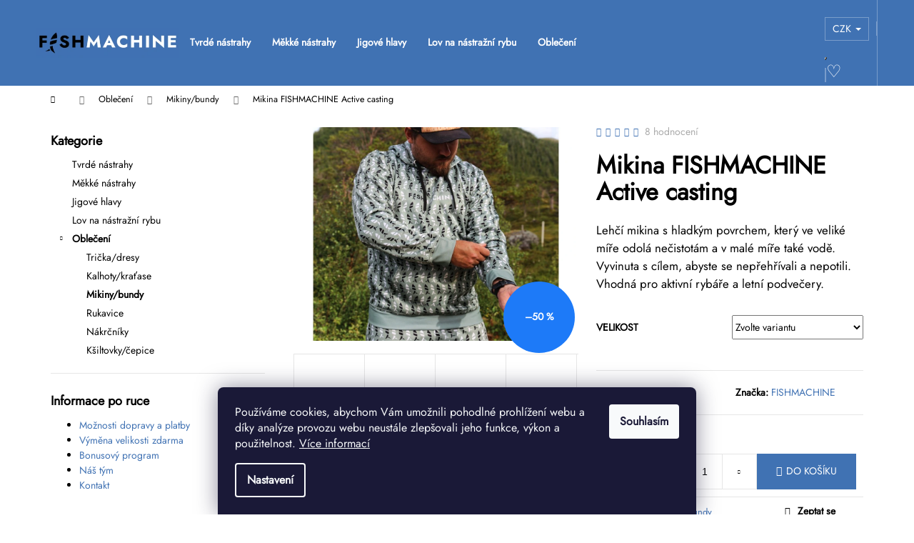

--- FILE ---
content_type: text/html; charset=utf-8
request_url: https://www.fishmachine.cz/mikina-fishmachine-active-casting/
body_size: 33016
content:
<!doctype html><html lang="cs" dir="ltr" class="header-background-dark external-fonts-loaded"><head><meta charset="utf-8" /><meta name="viewport" content="width=device-width,initial-scale=1" /><title>Mikina FISHMACHINE Active casting - FISHMACHINE l Na míru pro rybáře</title><link rel="preconnect" href="https://cdn.myshoptet.com" /><link rel="dns-prefetch" href="https://cdn.myshoptet.com" /><link rel="preload" href="https://cdn.myshoptet.com/prj/dist/master/cms/libs/jquery/jquery-1.11.3.min.js" as="script" /><link href="https://cdn.myshoptet.com/prj/dist/master/cms/templates/frontend_templates/shared/css/font-face/poppins.css" rel="stylesheet"><link href="https://cdn.myshoptet.com/prj/dist/master/shop/dist/font-shoptet-12.css.d637f40c301981789c16.css" rel="stylesheet"><script>
dataLayer = [];
dataLayer.push({'shoptet' : {
    "pageId": 709,
    "pageType": "productDetail",
    "currency": "CZK",
    "currencyInfo": {
        "decimalSeparator": ",",
        "exchangeRate": 1,
        "priceDecimalPlaces": 2,
        "symbol": "K\u010d",
        "symbolLeft": 0,
        "thousandSeparator": " "
    },
    "language": "cs",
    "projectId": 532927,
    "product": {
        "id": 55,
        "guid": "535196ec-32c0-11ed-9944-246e96436f44",
        "hasVariants": true,
        "codes": [
            {
                "code": "55\/S",
                "quantity": "0",
                "stocks": [
                    {
                        "id": "ext",
                        "quantity": "0"
                    }
                ]
            },
            {
                "code": "55\/M",
                "quantity": "3",
                "stocks": [
                    {
                        "id": "ext",
                        "quantity": "3"
                    }
                ]
            },
            {
                "code": "55\/L",
                "quantity": "0",
                "stocks": [
                    {
                        "id": "ext",
                        "quantity": "0"
                    }
                ]
            },
            {
                "code": "55\/XL",
                "quantity": "0",
                "stocks": [
                    {
                        "id": "ext",
                        "quantity": "0"
                    }
                ]
            },
            {
                "code": "55\/XXL",
                "quantity": "1",
                "stocks": [
                    {
                        "id": "ext",
                        "quantity": "1"
                    }
                ]
            },
            {
                "code": "55\/XXX",
                "quantity": "0",
                "stocks": [
                    {
                        "id": "ext",
                        "quantity": "0"
                    }
                ]
            }
        ],
        "name": "Mikina FISHMACHINE Active casting",
        "appendix": "",
        "weight": 0,
        "manufacturer": "FISHMACHINE",
        "manufacturerGuid": "1EF5334BE1CD677A9484DA0BA3DED3EE",
        "currentCategory": "Oble\u010den\u00ed | Mikiny\/bundy",
        "currentCategoryGuid": "a81486a6-31ef-11ed-adb3-246e96436e9c",
        "defaultCategory": "Oble\u010den\u00ed | Mikiny\/bundy",
        "defaultCategoryGuid": "a81486a6-31ef-11ed-adb3-246e96436e9c",
        "currency": "CZK",
        "priceWithVat": 899
    },
    "stocks": [
        {
            "id": "ext",
            "title": "Sklad",
            "isDeliveryPoint": 0,
            "visibleOnEshop": 1
        }
    ],
    "cartInfo": {
        "id": null,
        "freeShipping": false,
        "freeShippingFrom": 3000,
        "leftToFreeGift": {
            "formattedPrice": "0 K\u010d",
            "priceLeft": 0
        },
        "freeGift": false,
        "leftToFreeShipping": {
            "priceLeft": 3000,
            "dependOnRegion": 0,
            "formattedPrice": "3 000 K\u010d"
        },
        "discountCoupon": [],
        "getNoBillingShippingPrice": {
            "withoutVat": 0,
            "vat": 0,
            "withVat": 0
        },
        "cartItems": [],
        "taxMode": "ORDINARY"
    },
    "cart": [],
    "customer": {
        "priceRatio": 1,
        "priceListId": 1,
        "groupId": null,
        "registered": false,
        "mainAccount": false
    }
}});
dataLayer.push({'cookie_consent' : {
    "marketing": "denied",
    "analytics": "denied"
}});
document.addEventListener('DOMContentLoaded', function() {
    shoptet.consent.onAccept(function(agreements) {
        if (agreements.length == 0) {
            return;
        }
        dataLayer.push({
            'cookie_consent' : {
                'marketing' : (agreements.includes(shoptet.config.cookiesConsentOptPersonalisation)
                    ? 'granted' : 'denied'),
                'analytics': (agreements.includes(shoptet.config.cookiesConsentOptAnalytics)
                    ? 'granted' : 'denied')
            },
            'event': 'cookie_consent'
        });
    });
});
</script>
<meta property="og:type" content="website"><meta property="og:site_name" content="fishmachine.cz"><meta property="og:url" content="https://www.fishmachine.cz/mikina-fishmachine-active-casting/"><meta property="og:title" content="Mikina FISHMACHINE Active casting - FISHMACHINE l Na míru pro rybáře"><meta name="author" content="FISHMACHINE l Na míru pro rybáře"><meta name="web_author" content="Shoptet.cz"><meta name="dcterms.rightsHolder" content="www.fishmachine.cz"><meta name="robots" content="index,follow"><meta property="og:image" content="https://cdn.myshoptet.com/usr/www.fishmachine.cz/user/shop/big/55-6_mikina-fishmachine-active-casting.jpg?696957ea"><meta property="og:description" content="Mikina FISHMACHINE Active casting. Lehčí mikina s hladkým povrchem, který ve veliké míře odolá nečistotám a v malé míře také vodě. Vyvinuta s cílem, abyste se nepřehřívali a nepotili. Vhodná pro aktivní rybáře a letní podvečery."><meta name="description" content="Mikina FISHMACHINE Active casting. Lehčí mikina s hladkým povrchem, který ve veliké míře odolá nečistotám a v malé míře také vodě. Vyvinuta s cílem, abyste se nepřehřívali a nepotili. Vhodná pro aktivní rybáře a letní podvečery."><meta property="product:price:amount" content="899"><meta property="product:price:currency" content="CZK"><style>:root {--color-primary: #4072B3;--color-primary-h: 214;--color-primary-s: 47%;--color-primary-l: 48%;--color-primary-hover: #4072B3;--color-primary-hover-h: 214;--color-primary-hover-s: 47%;--color-primary-hover-l: 48%;--color-secondary: #4072B3;--color-secondary-h: 214;--color-secondary-s: 47%;--color-secondary-l: 48%;--color-secondary-hover: #000000;--color-secondary-hover-h: 0;--color-secondary-hover-s: 0%;--color-secondary-hover-l: 0%;--color-tertiary: #F9EFC8;--color-tertiary-h: 48;--color-tertiary-s: 80%;--color-tertiary-l: 88%;--color-tertiary-hover: #F9EFC8;--color-tertiary-hover-h: 48;--color-tertiary-hover-s: 80%;--color-tertiary-hover-l: 88%;--color-header-background: #4072B3;--template-font: "Poppins";--template-headings-font: "Poppins";--header-background-url: url("[data-uri]");--cookies-notice-background: #1A1937;--cookies-notice-color: #F8FAFB;--cookies-notice-button-hover: #f5f5f5;--cookies-notice-link-hover: #27263f;--templates-update-management-preview-mode-content: "Náhled aktualizací šablony je aktivní pro váš prohlížeč."}</style>
    
    <link href="https://cdn.myshoptet.com/prj/dist/master/shop/dist/main-12.less.a712b24f4ee06168baf8.css" rel="stylesheet" />
                <link href="https://cdn.myshoptet.com/prj/dist/master/shop/dist/mobile-header-v1-12.less.b339935b08864b3ce9dc.css" rel="stylesheet" />
    
    <script>var shoptet = shoptet || {};</script>
    <script src="https://cdn.myshoptet.com/prj/dist/master/shop/dist/main-3g-header.js.05f199e7fd2450312de2.js"></script>
<!-- User include --><!-- api 426(80) html code header -->
<link rel="stylesheet" href="https://cdn.myshoptet.com/usr/api2.dklab.cz/user/documents/_doplnky/navstivene/532927/8/532927_8.css" type="text/css" /><style> :root { --dklab-lastvisited-background-color: #FFFFFF; } </style>
<!-- api 428(82) html code header -->
<link rel="stylesheet" href="https://cdn.myshoptet.com/usr/api2.dklab.cz/user/documents/_doplnky/oblibene/532927/15/532927_15.css" type="text/css" /><style>
        :root {
            --dklab-favourites-flag-color: #AF0000;
            --dklab-favourites-flag-text-color: #FFFFFF;
            --dklab-favourites-add-text-color: #AF4826;            
            --dklab-favourites-remove-text-color: #AF3318;            
            --dklab-favourites-add-text-detail-color: #AF4826;            
            --dklab-favourites-remove-text-detail-color: #AF3318;            
            --dklab-favourites-header-icon-color: #AF4826;            
            --dklab-favourites-counter-color: #AF4826;            
        } </style>
<!-- api 1004(637) html code header -->
<script>
      window.mehub = window.mehub || {};
      window.mehub.bonus = {
        businessId: '25cb05b3-e4d5-4617-bcba-7b98a26f0eb2',
        addonId: 'a52a3150-7af2-4eae-8e17-f3078c644131'
      }
    </script>
    
<!-- service 1004(637) html code header -->
<script src="https://mehub-framework.web.app/main.bundle.js?v=1"></script>
<!-- service 1735(1316) html code header -->
<link rel="stylesheet" href="https://cdn.myshoptet.com/addons/dominikmartini/flag_sort/styles.header.min.css?345e7d3951aca4c6495d697ef89532fbfac00659">
<!-- service 428(82) html code header -->
<style>
@font-face {
    font-family: 'oblibene';
    src:  url('https://cdn.myshoptet.com/usr/api2.dklab.cz/user/documents/_doplnky/oblibene/font/oblibene.eot?v1');
    src:  url('https://cdn.myshoptet.com/usr/api2.dklab.cz/user/documents/_doplnky/oblibene/font/oblibene.eot?v1#iefix') format('embedded-opentype'),
    url('https://cdn.myshoptet.com/usr/api2.dklab.cz/user/documents/_doplnky/oblibene/font/oblibene.ttf?v1') format('truetype'),
    url('https://cdn.myshoptet.com/usr/api2.dklab.cz/user/documents/_doplnky/oblibene/font/oblibene.woff?v1') format('woff'),
    url('https://cdn.myshoptet.com/usr/api2.dklab.cz/user/documents/_doplnky/oblibene/font/oblibene.svg?v1') format('svg');
    font-weight: normal;
    font-style: normal;
}
</style>
<script>
var dklabFavIndividual;
</script>
<!-- project html code header -->
<style>

body {
line-height: 1.5;
}

:where(body.ums_a11y_login--on) .navigation-buttons a, :where(body.ums_a11y_login--on) .top-nav-button-login {
width: 40px;
}

@media (max-width: 479px) {
	.product .flags {
  right: 40px;
  }
  .product .flag {
    font-size: 9px;
  }
  .product .flag::before, .product .flag::after {
    display: none;
  }
}

@font-face {
    font-family: Jost;
    src: url(https://incomaker.b-cdn.net/klients/rybar/Jost-Regular.ttf);
}

body * {
    font-family: 'Jost', sans-serif;
}

.external-fonts-loaded h1, .external-fonts-loaded h2, .external-fonts-loaded h3, .external-fonts-loaded h4, .external-fonts-loaded h5, .external-fonts-loaded h6, .external-fonts-loaded .h1, .external-fonts-loaded .h2, .external-fonts-loaded .h3, .external-fonts-loaded .h4, .external-fonts-loaded .h5, .external-fonts-loaded .h6, .external-fonts-loaded .cart-table .main-link, .external-fonts-loaded .cart-related-name, .blank-mode h1, .blank-mode h2, .blank-mode h3, .blank-mode h4, .blank-mode h5, .blank-mode h6, .blank-mode .h1, .blank-mode .h2, .blank-mode .h3, .blank-mode .h4, .blank-mode .h5, .blank-mode .h6, .blank-mode .cart-table .main-link, .blank-mode .cart-related-name {
    font-family: 'Jost', sans-serif;
}

#footer {
    margin-top: 0;
}

.navigation-in ul li a {
    padding: 32px 20px;
    font-size: 1.5rem;
}

.navigation-in ul li a:hover {
    text-decoration: underline;
}

.btn.btn-primary:hover, a.btn.btn-primary:hover {
    border-color: #4072B3;
    color: #fff;
    background-color: #4072B3;
}

.link-icon.print {
    display: none;
}

.p-detail-inner .p-image-wrapper {
    padding: 0;
}

.p-detail-inner .p-data-wrapper {
    padding-left: 25px;
    padding-right: 0;
}

.products-block > div .p .availability{
   padding-top: 0;
}

@media (max-width: 1450px) {
    .navigation-in ul li a {
        padding: 32px 15px;
        font-size: 1.4rem;
    }
}

@media (max-width: 991px) {
    .navigation-in > ul > li > a {
        padding-top: 0;
        padding-bottom: 0;
    }
}

@media (min-width: 992px) {
    .navigation-buttons a {
        width: 40px;
    }
}

.icon_oblibene::before {
    content: '\2661';
    color: #fff;
    background-color: #4072B3;
    font-size: 24px;
    position: relative;
    top: -2px;
}

[data-testid=tabRelatedProducts] {
    display: none !important;
}

#productsRelated {
    display: block !important;
    opacity: unset !important;
    margin-top: 30px;
    position: relative;
}

#productsRelated::before {
    content: "SouvisejĂ­cĂ­ produkty";
    font-size: 18px;
    font-weight: bold;
}

.responsive-nav {
    margin-bottom: 30px
}

.responsive-nav .navigation-btn {
    height: 36px;
}

.shortDescription * {
    font-family: Jost;
    font-size: 11pt;
}

#description * {
    font-family: Jost;
    font-size: 11pt;
}

#short-description * {
    font-family: Jost;
    font-size: 11pt;
}

.news-item-widget time {
    display: none;
    font-size: 12px;
}

.news-item time, .news-item-detail time {
    margin-bottom: 20px;
    font-size: 14px;
    font-weight: 300;
    display: none;
    line-height: 1;
}

.navigation-in {
    font-size: 14px;
    line-height: 14px;
}

html[lang=en] #productsRelated::before {
    content: 'Related products' !important;
}

/*schovat srdce*/
#dkLabFavHeaderWrapper {
    display: none !important;
}
</style>
<meta name="google-site-verification" content="I6X1-VxNAPuD-W6BGz00udPW9p7QIGwxmbycd9uYacU" />
<!-- /User include --><link rel="shortcut icon" href="/favicon.ico" type="image/x-icon" /><link rel="canonical" href="https://www.fishmachine.cz/mikina-fishmachine-active-casting/" /><style>/* custom background */@media (min-width: 992px) {body {background-position: left top;background-repeat: repeat !important;background-attachment: fixed;}}</style>    <!-- Global site tag (gtag.js) - Google Analytics -->
    <script async src="https://www.googletagmanager.com/gtag/js?id=G-4MX88Q3RCW"></script>
    <script>
        
        window.dataLayer = window.dataLayer || [];
        function gtag(){dataLayer.push(arguments);}
        

                    console.debug('default consent data');

            gtag('consent', 'default', {"ad_storage":"denied","analytics_storage":"denied","ad_user_data":"denied","ad_personalization":"denied","wait_for_update":500});
            dataLayer.push({
                'event': 'default_consent'
            });
        
        gtag('js', new Date());

        
                gtag('config', 'G-4MX88Q3RCW', {"groups":"GA4","send_page_view":false,"content_group":"productDetail","currency":"CZK","page_language":"cs"});
        
                gtag('config', 'AW-11073915451', {"allow_enhanced_conversions":true});
        
        
        
        
        
                    gtag('event', 'page_view', {"send_to":"GA4","page_language":"cs","content_group":"productDetail","currency":"CZK"});
        
                gtag('set', 'currency', 'CZK');

        gtag('event', 'view_item', {
            "send_to": "UA",
            "items": [
                {
                    "id": "55\/S",
                    "name": "Mikina FISHMACHINE Active casting",
                    "category": "Oble\u010den\u00ed \/ Mikiny\/bundy",
                                        "brand": "FISHMACHINE",
                                                            "variant": "Velikost: S",
                                        "price": 742.98
                }
            ]
        });
        
        
        
        
        
                    gtag('event', 'view_item', {"send_to":"GA4","page_language":"cs","content_group":"productDetail","value":742.98000000000002,"currency":"CZK","items":[{"item_id":"55\/S","item_name":"Mikina FISHMACHINE Active casting","item_brand":"FISHMACHINE","item_category":"Oble\u010den\u00ed","item_category2":"Mikiny\/bundy","item_variant":"55\/S~Velikost: S","price":742.98000000000002,"quantity":1,"index":0}]});
        
        
        
        
        
        
        
        document.addEventListener('DOMContentLoaded', function() {
            if (typeof shoptet.tracking !== 'undefined') {
                for (var id in shoptet.tracking.bannersList) {
                    gtag('event', 'view_promotion', {
                        "send_to": "UA",
                        "promotions": [
                            {
                                "id": shoptet.tracking.bannersList[id].id,
                                "name": shoptet.tracking.bannersList[id].name,
                                "position": shoptet.tracking.bannersList[id].position
                            }
                        ]
                    });
                }
            }

            shoptet.consent.onAccept(function(agreements) {
                if (agreements.length !== 0) {
                    console.debug('gtag consent accept');
                    var gtagConsentPayload =  {
                        'ad_storage': agreements.includes(shoptet.config.cookiesConsentOptPersonalisation)
                            ? 'granted' : 'denied',
                        'analytics_storage': agreements.includes(shoptet.config.cookiesConsentOptAnalytics)
                            ? 'granted' : 'denied',
                                                                                                'ad_user_data': agreements.includes(shoptet.config.cookiesConsentOptPersonalisation)
                            ? 'granted' : 'denied',
                        'ad_personalization': agreements.includes(shoptet.config.cookiesConsentOptPersonalisation)
                            ? 'granted' : 'denied',
                        };
                    console.debug('update consent data', gtagConsentPayload);
                    gtag('consent', 'update', gtagConsentPayload);
                    dataLayer.push(
                        { 'event': 'update_consent' }
                    );
                }
            });
        });
    </script>
</head><body class="desktop id-709 in-mikiny-a-bundy template-12 type-product type-detail multiple-columns-body columns-mobile-2 columns-3 ums_forms_redesign--off ums_a11y_category_page--on ums_discussion_rating_forms--off ums_flags_display_unification--on ums_a11y_login--on mobile-header-version-1"><noscript>
    <style>
        #header {
            padding-top: 0;
            position: relative !important;
            top: 0;
        }
        .header-navigation {
            position: relative !important;
        }
        .overall-wrapper {
            margin: 0 !important;
        }
        body:not(.ready) {
            visibility: visible !important;
        }
    </style>
    <div class="no-javascript">
        <div class="no-javascript__title">Musíte změnit nastavení vašeho prohlížeče</div>
        <div class="no-javascript__text">Podívejte se na: <a href="https://www.google.com/support/bin/answer.py?answer=23852">Jak povolit JavaScript ve vašem prohlížeči</a>.</div>
        <div class="no-javascript__text">Pokud používáte software na blokování reklam, může být nutné povolit JavaScript z této stránky.</div>
        <div class="no-javascript__text">Děkujeme.</div>
    </div>
</noscript>

        <div id="fb-root"></div>
        <script>
            window.fbAsyncInit = function() {
                FB.init({
//                    appId            : 'your-app-id',
                    autoLogAppEvents : true,
                    xfbml            : true,
                    version          : 'v19.0'
                });
            };
        </script>
        <script async defer crossorigin="anonymous" src="https://connect.facebook.net/cs_CZ/sdk.js"></script>    <div class="siteCookies siteCookies--bottom siteCookies--dark js-siteCookies" role="dialog" data-testid="cookiesPopup" data-nosnippet>
        <div class="siteCookies__form">
            <div class="siteCookies__content">
                <div class="siteCookies__text">
                    Používáme cookies, abychom Vám umožnili pohodlné prohlížení webu a díky analýze provozu webu neustále zlepšovali jeho funkce, výkon a použitelnost. <a href="https://532927.myshoptet.com/podminky-ochrany-osobnich-udaju/" target="_blank" rel="noopener noreferrer">Více informací</a>
                </div>
                <p class="siteCookies__links">
                    <button class="siteCookies__link js-cookies-settings" aria-label="Nastavení cookies" data-testid="cookiesSettings">Nastavení</button>
                </p>
            </div>
            <div class="siteCookies__buttonWrap">
                                <button class="siteCookies__button js-cookiesConsentSubmit" value="all" aria-label="Přijmout cookies" data-testid="buttonCookiesAccept">Souhlasím</button>
            </div>
        </div>
        <script>
            document.addEventListener("DOMContentLoaded", () => {
                const siteCookies = document.querySelector('.js-siteCookies');
                document.addEventListener("scroll", shoptet.common.throttle(() => {
                    const st = document.documentElement.scrollTop;
                    if (st > 1) {
                        siteCookies.classList.add('siteCookies--scrolled');
                    } else {
                        siteCookies.classList.remove('siteCookies--scrolled');
                    }
                }, 100));
            });
        </script>
    </div>
<a href="#content" class="skip-link sr-only">Přejít na obsah</a><div class="overall-wrapper">
    <div class="user-action">
                        <dialog id="login" class="dialog dialog--modal dialog--fullscreen js-dialog--modal" aria-labelledby="loginHeading">
        <div class="dialog__close dialog__close--arrow">
                        <button type="button" class="btn toggle-window-arr" data-dialog-close data-testid="backToShop">Zpět <span>do obchodu</span></button>
            </div>
        <div class="dialog__wrapper">
            <div class="dialog__content dialog__content--form">
                <div class="dialog__header">
                    <h2 id="loginHeading" class="dialog__heading dialog__heading--login">Přihlášení k vašemu účtu</h2>
                </div>
                <div id="customerLogin" class="dialog__body">
                    <form action="/action/Customer/Login/" method="post" id="formLoginIncluded" class="csrf-enabled formLogin" data-testid="formLogin"><input type="hidden" name="referer" value="" /><div class="form-group"><div class="input-wrapper email js-validated-element-wrapper no-label"><input type="email" name="email" class="form-control" autofocus placeholder="E-mailová adresa (např. jan@novak.cz)" data-testid="inputEmail" autocomplete="email" required /></div></div><div class="form-group"><div class="input-wrapper password js-validated-element-wrapper no-label"><input type="password" name="password" class="form-control" placeholder="Heslo" data-testid="inputPassword" autocomplete="current-password" required /><span class="no-display">Nemůžete vyplnit toto pole</span><input type="text" name="surname" value="" class="no-display" /></div></div><div class="form-group"><div class="login-wrapper"><button type="submit" class="btn btn-secondary btn-text btn-login" data-testid="buttonSubmit">Přihlásit se</button><div class="password-helper"><a href="/registrace/" data-testid="signup" rel="nofollow">Nová registrace</a><a href="/klient/zapomenute-heslo/" rel="nofollow">Zapomenuté heslo</a></div></div></div></form>
                </div>
            </div>
        </div>
    </dialog>
            </div>
<header id="header"><div class="container navigation-wrapper"><div class="site-name"><a href="/" data-testid="linkWebsiteLogo"><img src="https://cdn.myshoptet.com/usr/www.fishmachine.cz/user/logos/black_and_mint_s_pozad__m_370px.png" alt="FISHMACHINE l Na míru pro rybáře" fetchpriority="low" /></a></div><nav id="navigation" aria-label="Hlavní menu" data-collapsible="true"><div class="navigation-in menu"><ul class="menu-level-1" role="menubar" data-testid="headerMenuItems"><li class="menu-item-794" role="none"><a href="/tvrde-nastrahy/" data-testid="headerMenuItem" role="menuitem" aria-expanded="false"><b>Tvrdé nástrahy</b></a></li>
<li class="menu-item-797" role="none"><a href="/mekke-nastrahy/" data-testid="headerMenuItem" role="menuitem" aria-expanded="false"><b>Měkké nástrahy</b></a></li>
<li class="menu-item-800" role="none"><a href="/jigove-hlavy/" data-testid="headerMenuItem" role="menuitem" aria-expanded="false"><b>Jigové hlavy</b></a></li>
<li class="menu-item-812" role="none"><a href="/lov-na-nastrazni-rybu/" data-testid="headerMenuItem" role="menuitem" aria-expanded="false"><b>Lov na nástražní rybu</b></a></li>
<li class="menu-item-817" role="none"><a href="/obleceni/" data-testid="headerMenuItem" role="menuitem" aria-expanded="false"><b>Oblečení</b></a></li>
</ul>
    <ul class="navigationActions" role="menu">
                    <li class="ext" role="none">
                <a href="#">
                                            <span>
                            <span>Měna</span>
                            <span>(CZK)</span>
                        </span>
                                        <span class="submenu-arrow"></span>
                </a>
                <ul class="navigationActions__submenu menu-level-2" role="menu">
                    <li role="none">
                                                    <ul role="menu">
                                                                    <li class="navigationActions__submenu__item navigationActions__submenu__item--active" role="none">
                                        <a href="/action/Currency/changeCurrency/?currencyCode=CZK" rel="nofollow" role="menuitem">CZK</a>
                                    </li>
                                                                    <li class="navigationActions__submenu__item" role="none">
                                        <a href="/action/Currency/changeCurrency/?currencyCode=EUR" rel="nofollow" role="menuitem">EUR</a>
                                    </li>
                                                            </ul>
                                                                    </li>
                </ul>
            </li>
                            <li role="none">
                                    <a href="/login/?backTo=%2Fmikina-fishmachine-active-casting%2F" rel="nofollow" data-testid="signin" role="menuitem"><span>Přihlášení</span></a>
                            </li>
                        </ul>
</div><span class="navigation-close"></span></nav><div class="menu-helper" data-testid="hamburgerMenu"><span>Více</span></div>

    <div class="navigation-buttons">
            <div class="dropdown">
        <span>Ceny v:</span>
        <button id="topNavigationDropdown" type="button" data-toggle="dropdown" aria-haspopup="true" aria-expanded="false">
            CZK
            <span class="caret"></span>
        </button>
        <ul class="dropdown-menu" aria-labelledby="topNavigationDropdown"><li><a href="/action/Currency/changeCurrency/?currencyCode=CZK" rel="nofollow">CZK</a></li><li><a href="/action/Currency/changeCurrency/?currencyCode=EUR" rel="nofollow">EUR</a></li></ul>
    </div>
        <a href="#" class="toggle-window" data-target="search" data-testid="linkSearchIcon"><span class="sr-only">Hledat</span></a>
                    
        <button class="top-nav-button top-nav-button-login" type="button" data-dialog-id="login" aria-haspopup="dialog" aria-controls="login" data-testid="signin">
            <span class="sr-only">Přihlášení</span>
        </button>
                    <a href="/kosik/" class="toggle-window cart-count" data-target="cart" data-testid="headerCart" rel="nofollow" aria-haspopup="dialog" aria-expanded="false" aria-controls="cart-widget"><span class="sr-only">Nákupní košík</span></a>
        <a href="#" class="toggle-window" data-target="navigation" data-testid="hamburgerMenu"><span class="sr-only">Menu</span></a>
    </div>

</div></header><!-- / header -->


<div id="content-wrapper" class="container content-wrapper">
    
                                <div class="breadcrumbs navigation-home-icon-wrapper" itemscope itemtype="https://schema.org/BreadcrumbList">
                                                                            <span id="navigation-first" data-basetitle="FISHMACHINE l Na míru pro rybáře" itemprop="itemListElement" itemscope itemtype="https://schema.org/ListItem">
                <a href="/" itemprop="item" class="navigation-home-icon"><span class="sr-only" itemprop="name">Domů</span></a>
                <span class="navigation-bullet">/</span>
                <meta itemprop="position" content="1" />
            </span>
                                <span id="navigation-1" itemprop="itemListElement" itemscope itemtype="https://schema.org/ListItem">
                <a href="/obleceni/" itemprop="item" data-testid="breadcrumbsSecondLevel"><span itemprop="name">Oblečení</span></a>
                <span class="navigation-bullet">/</span>
                <meta itemprop="position" content="2" />
            </span>
                                <span id="navigation-2" itemprop="itemListElement" itemscope itemtype="https://schema.org/ListItem">
                <a href="/mikiny-a-bundy/" itemprop="item" data-testid="breadcrumbsSecondLevel"><span itemprop="name">Mikiny/bundy</span></a>
                <span class="navigation-bullet">/</span>
                <meta itemprop="position" content="3" />
            </span>
                                            <span id="navigation-3" itemprop="itemListElement" itemscope itemtype="https://schema.org/ListItem" data-testid="breadcrumbsLastLevel">
                <meta itemprop="item" content="https://www.fishmachine.cz/mikina-fishmachine-active-casting/" />
                <meta itemprop="position" content="4" />
                <span itemprop="name" data-title="Mikina FISHMACHINE Active casting">Mikina FISHMACHINE Active casting <span class="appendix"></span></span>
            </span>
            </div>
            
    <div class="content-wrapper-in">
                                                <aside class="sidebar sidebar-left"  data-testid="sidebarMenu">
                                                                                                <div class="sidebar-inner">
                                                                                                        <div class="box box-bg-variant box-categories">    <div class="skip-link__wrapper">
        <span id="categories-start" class="skip-link__target js-skip-link__target sr-only" tabindex="-1">&nbsp;</span>
        <a href="#categories-end" class="skip-link skip-link--start sr-only js-skip-link--start">Přeskočit kategorie</a>
    </div>

<h4>Kategorie</h4>


<div id="categories"><div class="categories cat-01 expanded" id="cat-794"><div class="topic"><a href="/tvrde-nastrahy/">Tvrdé nástrahy<span class="cat-trigger">&nbsp;</span></a></div></div><div class="categories cat-02 expanded" id="cat-797"><div class="topic"><a href="/mekke-nastrahy/">Měkké nástrahy<span class="cat-trigger">&nbsp;</span></a></div></div><div class="categories cat-01 expanded" id="cat-800"><div class="topic"><a href="/jigove-hlavy/">Jigové hlavy<span class="cat-trigger">&nbsp;</span></a></div></div><div class="categories cat-02 expanded" id="cat-812"><div class="topic"><a href="/lov-na-nastrazni-rybu/">Lov na nástražní rybu<span class="cat-trigger">&nbsp;</span></a></div></div><div class="categories cat-01 expandable active expanded" id="cat-817"><div class="topic child-active"><a href="/obleceni/">Oblečení<span class="cat-trigger">&nbsp;</span></a></div>

                    <ul class=" active expanded">
                                        <li >
                <a href="/tricka-a-dresy/">
                    Trička/dresy
                                    </a>
                                                                </li>
                                <li >
                <a href="/kalhoty-a-kratase/">
                    Kalhoty/kraťase
                                    </a>
                                                                </li>
                                <li class="
                active                                                 ">
                <a href="/mikiny-a-bundy/">
                    Mikiny/bundy
                                    </a>
                                                                </li>
                                <li >
                <a href="/rukavice/">
                    Rukavice
                                    </a>
                                                                </li>
                                <li >
                <a href="/nakrcniky/">
                    Nákrčníky
                                    </a>
                                                                </li>
                                <li >
                <a href="/ksiltovky-a-cepice/">
                    Kšiltovky/čepice
                                    </a>
                                                                </li>
                </ul>
    </div>        </div>

    <div class="skip-link__wrapper">
        <a href="#categories-start" class="skip-link skip-link--end sr-only js-skip-link--end" tabindex="-1" hidden>Přeskočit kategorie</a>
        <span id="categories-end" class="skip-link__target js-skip-link__target sr-only" tabindex="-1">&nbsp;</span>
    </div>
</div>
                                                                                                            <div class="box box-bg-default box-sm box-articles">            <h4><span>Informace po ruce</span></h4>
    <ul>
                    <li><a href="https://www.fishmachine.cz/podpora/moznosti-dopravy-a-platby/">Možnosti dopravy a platby</a></li>
                    <li><a href="https://www.fishmachine.cz/podpora/vymena-velikosti-zdarma/">Výměna velikosti zdarma</a></li>
                    <li><a href="https://www.fishmachine.cz/podpora/bonus-program-fishmachines-club/">Bonusový program</a></li>
                    <li><a href="https://www.fishmachine.cz/podpora/nas-tym/">Náš tým</a></li>
                    <li><a href="https://www.fishmachine.cz/podpora/kontakty/">Kontakt</a></li>
            </ul>
</div>
                                                                        <div class="banner"><div class="banner-wrapper banner1"><a href="https://www.facebook.com/fishmachineorg/" data-ec-promo-id="11" target="_blank" class="extended-empty" ><img data-src="https://cdn.myshoptet.com/usr/www.fishmachine.cz/user/banners/facebook.jpg?632ad395" src="data:image/svg+xml,%3Csvg%20width%3D%22640%22%20height%3D%22640%22%20xmlns%3D%22http%3A%2F%2Fwww.w3.org%2F2000%2Fsvg%22%3E%3C%2Fsvg%3E" fetchpriority="low" alt="Facebook FISHMACHINE" width="640" height="640" /><span class="extended-banner-texts"></span></a></div></div>
                                            <div class="banner"><div class="banner-wrapper banner2"><a href="https://www.instagram.com/fishmachineorg/" data-ec-promo-id="12" target="_blank" class="extended-empty" ><img data-src="https://cdn.myshoptet.com/usr/www.fishmachine.cz/user/banners/instagram.jpg?632ad4d8" src="data:image/svg+xml,%3Csvg%20width%3D%22640%22%20height%3D%22640%22%20xmlns%3D%22http%3A%2F%2Fwww.w3.org%2F2000%2Fsvg%22%3E%3C%2Fsvg%3E" fetchpriority="low" alt="Instagram FISHMACHINE" width="640" height="640" /><span class="extended-banner-texts"></span></a></div></div>
                                            <div class="banner"><div class="banner-wrapper banner3"><a href="https://www.tiktok.com/@fishmachine.org" data-ec-promo-id="13" target="_blank" class="extended-empty" ><img data-src="https://cdn.myshoptet.com/usr/www.fishmachine.cz/user/banners/tiktok.jpg?632ad553" src="data:image/svg+xml,%3Csvg%20width%3D%22640%22%20height%3D%22640%22%20xmlns%3D%22http%3A%2F%2Fwww.w3.org%2F2000%2Fsvg%22%3E%3C%2Fsvg%3E" fetchpriority="low" alt="TikTok FISHMACHINE" width="640" height="640" /><span class="extended-banner-texts"></span></a></div></div>
                                        </div>
                                                            </aside>
                            <main id="content" class="content narrow">
                                                        <script>
            
            var shoptet = shoptet || {};
            shoptet.variantsUnavailable = shoptet.variantsUnavailable || {};
            
            shoptet.variantsUnavailable.availableVariantsResource = ["5-16","5-6","5-7","5-4","5-5","5-19"]
        </script>
                                                                                                                                                                                    
<div class="p-detail" itemscope itemtype="https://schema.org/Product">

    
    <meta itemprop="name" content="Mikina FISHMACHINE Active casting" />
    <meta itemprop="category" content="Úvodní stránka &gt; Oblečení &gt; Mikiny/bundy &gt; Mikina FISHMACHINE Active casting" />
    <meta itemprop="url" content="https://www.fishmachine.cz/mikina-fishmachine-active-casting/" />
    <meta itemprop="image" content="https://cdn.myshoptet.com/usr/www.fishmachine.cz/user/shop/big/55-6_mikina-fishmachine-active-casting.jpg?696957ea" />
            <meta itemprop="description" content="Lehčí mikina s hladkým povrchem, který ve veliké míře odolá nečistotám a v malé míře také vodě. Vyvinuta s cílem, abyste se nepřehřívali a nepotili. Vhodná pro aktivní rybáře a letní podvečery." />
                <span class="js-hidden" itemprop="manufacturer" itemscope itemtype="https://schema.org/Organization">
            <meta itemprop="name" content="FISHMACHINE" />
        </span>
        <span class="js-hidden" itemprop="brand" itemscope itemtype="https://schema.org/Brand">
            <meta itemprop="name" content="FISHMACHINE" />
        </span>
                                                                                                                                            
        <div class="p-detail-inner">

        <div class="p-data-wrapper">
            <div class="p-detail-inner-header">
                            <div class="stars-wrapper">
                
<span class="stars star-list">
                                                <a class="star star-on show-tooltip show-ratings" title="            Hodnocení:
            4.5/5
    &lt;br /&gt;
                    Pro možnost hodnocení se prosím přihlašte            "
                   href="#ratingTab" data-toggle="tab" data-external="1" data-force-scroll="1"></a>
                    
                                                <a class="star star-on show-tooltip show-ratings" title="            Hodnocení:
            4.5/5
    &lt;br /&gt;
                    Pro možnost hodnocení se prosím přihlašte            "
                   href="#ratingTab" data-toggle="tab" data-external="1" data-force-scroll="1"></a>
                    
                                                <a class="star star-on show-tooltip show-ratings" title="            Hodnocení:
            4.5/5
    &lt;br /&gt;
                    Pro možnost hodnocení se prosím přihlašte            "
                   href="#ratingTab" data-toggle="tab" data-external="1" data-force-scroll="1"></a>
                    
                                                <a class="star star-on show-tooltip show-ratings" title="            Hodnocení:
            4.5/5
    &lt;br /&gt;
                    Pro možnost hodnocení se prosím přihlašte            "
                   href="#ratingTab" data-toggle="tab" data-external="1" data-force-scroll="1"></a>
                    
                                                <a class="star star-half show-tooltip show-ratings" title="            Hodnocení:
            4.5/5
    &lt;br /&gt;
                    Pro možnost hodnocení se prosím přihlašte            "
                   href="#ratingTab" data-toggle="tab" data-external="1" data-force-scroll="1"></a>
                    
    </span>
            <a class="stars-label" href="#ratingTab" data-toggle="tab" data-external="1" data-force-scroll="1">
                                8 hodnocení
                    </a>
        </div>
                    <h1>
                      Mikina FISHMACHINE Active casting                </h1>
            </div>

                            <div class="p-short-description" data-testid="productCardShortDescr">
                    <p><span>Lehčí mikina s hladkým povrchem, který ve veliké míře odolá nečistotám a v malé míře také vodě. Vyvinuta s cílem, abyste se nepřehřívali a nepotili. Vhodná pro aktivní rybáře a letní podvečery.</span></p>
                </div>
            

            <form action="/action/Cart/addCartItem/" method="post" id="product-detail-form" class="pr-action csrf-enabled" data-testid="formProduct">
                <meta itemprop="productID" content="55" /><meta itemprop="identifier" content="535196ec-32c0-11ed-9944-246e96436f44" /><span itemprop="aggregateRating" itemscope itemtype="https://schema.org/AggregateRating"><meta itemprop="bestRating" content="5" /><meta itemprop="worstRating" content="1" /><meta itemprop="ratingValue" content="4.5" /><meta itemprop="ratingCount" content="8" /></span><span itemprop="offers" itemscope itemtype="https://schema.org/Offer"><meta itemprop="sku" content="55/S" /><link itemprop="availability" href="https://schema.org/OutOfStock" /><meta itemprop="url" content="https://www.fishmachine.cz/mikina-fishmachine-active-casting/" /><meta itemprop="price" content="899.00" /><meta itemprop="priceCurrency" content="CZK" /><link itemprop="itemCondition" href="https://schema.org/NewCondition" /></span><span itemprop="offers" itemscope itemtype="https://schema.org/Offer"><meta itemprop="sku" content="55/M" /><link itemprop="availability" href="https://schema.org/InStock" /><meta itemprop="url" content="https://www.fishmachine.cz/mikina-fishmachine-active-casting/" /><meta itemprop="price" content="899.00" /><meta itemprop="priceCurrency" content="CZK" /><link itemprop="itemCondition" href="https://schema.org/NewCondition" /></span><span itemprop="offers" itemscope itemtype="https://schema.org/Offer"><meta itemprop="sku" content="55/L" /><link itemprop="availability" href="https://schema.org/OutOfStock" /><meta itemprop="url" content="https://www.fishmachine.cz/mikina-fishmachine-active-casting/" /><meta itemprop="price" content="899.00" /><meta itemprop="priceCurrency" content="CZK" /><link itemprop="itemCondition" href="https://schema.org/NewCondition" /></span><span itemprop="offers" itemscope itemtype="https://schema.org/Offer"><meta itemprop="sku" content="55/XL" /><link itemprop="availability" href="https://schema.org/OutOfStock" /><meta itemprop="url" content="https://www.fishmachine.cz/mikina-fishmachine-active-casting/" /><meta itemprop="price" content="899.00" /><meta itemprop="priceCurrency" content="CZK" /><link itemprop="itemCondition" href="https://schema.org/NewCondition" /></span><span itemprop="offers" itemscope itemtype="https://schema.org/Offer"><meta itemprop="sku" content="55/XXL" /><link itemprop="availability" href="https://schema.org/InStock" /><meta itemprop="url" content="https://www.fishmachine.cz/mikina-fishmachine-active-casting/" /><meta itemprop="price" content="899.00" /><meta itemprop="priceCurrency" content="CZK" /><link itemprop="itemCondition" href="https://schema.org/NewCondition" /></span><span itemprop="offers" itemscope itemtype="https://schema.org/Offer"><meta itemprop="sku" content="55/XXX" /><link itemprop="availability" href="https://schema.org/OutOfStock" /><meta itemprop="url" content="https://www.fishmachine.cz/mikina-fishmachine-active-casting/" /><meta itemprop="price" content="899.00" /><meta itemprop="priceCurrency" content="CZK" /><link itemprop="itemCondition" href="https://schema.org/NewCondition" /></span><input type="hidden" name="productId" value="55" /><input type="hidden" name="priceId" value="199" /><input type="hidden" name="language" value="cs" />

                <div class="p-variants-block">
                                    <table class="detail-parameters">
                        <tbody>
                                                                                <script>
    shoptet.variantsSplit = shoptet.variantsSplit || {};
    shoptet.variantsSplit.necessaryVariantData = {"5-16":{"name":"Mikina FISHMACHINE Active casting","isNotSoldOut":true,"zeroPrice":0,"id":199,"code":"55\/S","price":"899 K\u010d","standardPrice":"1 799 K\u010d","actionPriceActive":1,"priceUnformatted":899,"variantImage":{"detail":"https:\/\/cdn.myshoptet.com\/usr\/www.fishmachine.cz\/user\/shop\/detail\/55-6_mikina-fishmachine-active-casting.jpg?696957ea","detail_small":"https:\/\/cdn.myshoptet.com\/usr\/www.fishmachine.cz\/user\/shop\/detail_small\/55-6_mikina-fishmachine-active-casting.jpg?696957ea","cart":"https:\/\/cdn.myshoptet.com\/usr\/www.fishmachine.cz\/user\/shop\/related\/55-6_mikina-fishmachine-active-casting.jpg?696957ea","big":"https:\/\/cdn.myshoptet.com\/usr\/www.fishmachine.cz\/user\/shop\/big\/55-6_mikina-fishmachine-active-casting.jpg?696957ea"},"freeShipping":0,"freeBilling":0,"decimalCount":0,"availabilityName":"Vyprod\u00e1no, pr\u00e1v\u011b ve v\u00fdrob\u011b","availabilityColor":"#cb0000","minimumAmount":1,"maximumAmount":9999},"5-6":{"name":"Mikina FISHMACHINE Active casting","isNotSoldOut":true,"zeroPrice":0,"id":202,"code":"55\/M","price":"899 K\u010d","standardPrice":"1 799 K\u010d","actionPriceActive":1,"priceUnformatted":899,"variantImage":{"detail":"https:\/\/cdn.myshoptet.com\/usr\/www.fishmachine.cz\/user\/shop\/detail\/55-6_mikina-fishmachine-active-casting.jpg?696957ea","detail_small":"https:\/\/cdn.myshoptet.com\/usr\/www.fishmachine.cz\/user\/shop\/detail_small\/55-6_mikina-fishmachine-active-casting.jpg?696957ea","cart":"https:\/\/cdn.myshoptet.com\/usr\/www.fishmachine.cz\/user\/shop\/related\/55-6_mikina-fishmachine-active-casting.jpg?696957ea","big":"https:\/\/cdn.myshoptet.com\/usr\/www.fishmachine.cz\/user\/shop\/big\/55-6_mikina-fishmachine-active-casting.jpg?696957ea"},"freeShipping":0,"freeBilling":0,"decimalCount":0,"availabilityName":"Skladem","availabilityColor":"#009901","minimumAmount":1,"maximumAmount":9999},"5-7":{"name":"Mikina FISHMACHINE Active casting","isNotSoldOut":true,"zeroPrice":0,"id":205,"code":"55\/L","price":"899 K\u010d","standardPrice":"1 799 K\u010d","actionPriceActive":1,"priceUnformatted":899,"variantImage":{"detail":"https:\/\/cdn.myshoptet.com\/usr\/www.fishmachine.cz\/user\/shop\/detail\/55-6_mikina-fishmachine-active-casting.jpg?696957ea","detail_small":"https:\/\/cdn.myshoptet.com\/usr\/www.fishmachine.cz\/user\/shop\/detail_small\/55-6_mikina-fishmachine-active-casting.jpg?696957ea","cart":"https:\/\/cdn.myshoptet.com\/usr\/www.fishmachine.cz\/user\/shop\/related\/55-6_mikina-fishmachine-active-casting.jpg?696957ea","big":"https:\/\/cdn.myshoptet.com\/usr\/www.fishmachine.cz\/user\/shop\/big\/55-6_mikina-fishmachine-active-casting.jpg?696957ea"},"freeShipping":0,"freeBilling":0,"decimalCount":0,"availabilityName":"Vyprod\u00e1no, pr\u00e1v\u011b ve v\u00fdrob\u011b","availabilityColor":"#cb0000","minimumAmount":1,"maximumAmount":9999},"5-4":{"name":"Mikina FISHMACHINE Active casting","isNotSoldOut":true,"zeroPrice":0,"id":208,"code":"55\/XL","price":"899 K\u010d","standardPrice":"1 799 K\u010d","actionPriceActive":1,"priceUnformatted":899,"variantImage":{"detail":"https:\/\/cdn.myshoptet.com\/usr\/www.fishmachine.cz\/user\/shop\/detail\/55-6_mikina-fishmachine-active-casting.jpg?696957ea","detail_small":"https:\/\/cdn.myshoptet.com\/usr\/www.fishmachine.cz\/user\/shop\/detail_small\/55-6_mikina-fishmachine-active-casting.jpg?696957ea","cart":"https:\/\/cdn.myshoptet.com\/usr\/www.fishmachine.cz\/user\/shop\/related\/55-6_mikina-fishmachine-active-casting.jpg?696957ea","big":"https:\/\/cdn.myshoptet.com\/usr\/www.fishmachine.cz\/user\/shop\/big\/55-6_mikina-fishmachine-active-casting.jpg?696957ea"},"freeShipping":0,"freeBilling":0,"decimalCount":0,"availabilityName":"Vyprod\u00e1no, pr\u00e1v\u011b ve v\u00fdrob\u011b","availabilityColor":"#cb0000","minimumAmount":1,"maximumAmount":9999},"5-5":{"name":"Mikina FISHMACHINE Active casting","isNotSoldOut":true,"zeroPrice":0,"id":211,"code":"55\/XXL","price":"899 K\u010d","standardPrice":"1 799 K\u010d","actionPriceActive":1,"priceUnformatted":899,"variantImage":{"detail":"https:\/\/cdn.myshoptet.com\/usr\/www.fishmachine.cz\/user\/shop\/detail\/55-6_mikina-fishmachine-active-casting.jpg?696957ea","detail_small":"https:\/\/cdn.myshoptet.com\/usr\/www.fishmachine.cz\/user\/shop\/detail_small\/55-6_mikina-fishmachine-active-casting.jpg?696957ea","cart":"https:\/\/cdn.myshoptet.com\/usr\/www.fishmachine.cz\/user\/shop\/related\/55-6_mikina-fishmachine-active-casting.jpg?696957ea","big":"https:\/\/cdn.myshoptet.com\/usr\/www.fishmachine.cz\/user\/shop\/big\/55-6_mikina-fishmachine-active-casting.jpg?696957ea"},"freeShipping":0,"freeBilling":0,"decimalCount":0,"availabilityName":"Skladem","availabilityColor":"#009901","minimumAmount":1,"maximumAmount":9999},"5-19":{"name":"Mikina FISHMACHINE Active casting","isNotSoldOut":true,"zeroPrice":0,"id":214,"code":"55\/XXX","price":"899 K\u010d","standardPrice":"1 799 K\u010d","actionPriceActive":1,"priceUnformatted":899,"variantImage":{"detail":"https:\/\/cdn.myshoptet.com\/usr\/www.fishmachine.cz\/user\/shop\/detail\/55-6_mikina-fishmachine-active-casting.jpg?696957ea","detail_small":"https:\/\/cdn.myshoptet.com\/usr\/www.fishmachine.cz\/user\/shop\/detail_small\/55-6_mikina-fishmachine-active-casting.jpg?696957ea","cart":"https:\/\/cdn.myshoptet.com\/usr\/www.fishmachine.cz\/user\/shop\/related\/55-6_mikina-fishmachine-active-casting.jpg?696957ea","big":"https:\/\/cdn.myshoptet.com\/usr\/www.fishmachine.cz\/user\/shop\/big\/55-6_mikina-fishmachine-active-casting.jpg?696957ea"},"freeShipping":0,"freeBilling":0,"decimalCount":0,"availabilityName":"Vyprod\u00e1no, pr\u00e1v\u011b ve v\u00fdrob\u011b","availabilityColor":"#cb0000","minimumAmount":1,"maximumAmount":9999}};
</script>
                                                            <tr class="variant-list variant-not-chosen-anchor">
                                    <th>
                                            Velikost
                                    </th>
                                    <td>
                                                                                    <select name="parameterValueId[5]" class="hidden-split-parameter parameter-id-5" id="parameter-id-5" data-parameter-id="5" data-parameter-name="Velikost" data-testid="selectVariant_5"><option value="" data-choose="true" data-index="0">Zvolte variantu</option><option value="16" data-index="1">S</option><option value="6" data-index="2">M</option><option value="7" data-index="3">L</option><option value="4" data-index="4">XL</option><option value="5" data-index="5">XXL</option><option value="19" data-index="6">XXXL</option></select>
                                                                            </td>
                                </tr>
                                                        <tr>
                                <td colspan="2">
                                    <div id="jsUnavailableCombinationMessage" class="no-display">
    Zvolená varianta není k dispozici. <a href="#" id="jsSplitVariantsReset">Reset vybraných parametrů</a>.
</div>
                                </td>
                            </tr>
                        
                        
                                                                                                </tbody>
                    </table>
                            </div>



            <div class="p-basic-info-block">
                <div class="block">
                                                            

                                                <span class="parameter-dependent
 no-display 5-16">
                <span class="availability-label" style="color: #cb0000">
                                            Vyprodáno, právě ve výrobě
                                    </span>
                            </span>
                                            <span class="parameter-dependent
 no-display 5-6">
                <span class="availability-label" style="color: #009901">
                                            Skladem
                                    </span>
                    <span class="availability-amount" data-testid="numberAvailabilityAmount">(3&nbsp;ks)</span>
            </span>
                                            <span class="parameter-dependent
 no-display 5-7">
                <span class="availability-label" style="color: #cb0000">
                                            Vyprodáno, právě ve výrobě
                                    </span>
                            </span>
                                            <span class="parameter-dependent
 no-display 5-4">
                <span class="availability-label" style="color: #cb0000">
                                            Vyprodáno, právě ve výrobě
                                    </span>
                            </span>
                                            <span class="parameter-dependent
 no-display 5-5">
                <span class="availability-label" style="color: #009901">
                                            Skladem
                                    </span>
                    <span class="availability-amount" data-testid="numberAvailabilityAmount">(1&nbsp;ks)</span>
            </span>
                                            <span class="parameter-dependent
 no-display 5-19">
                <span class="availability-label" style="color: #cb0000">
                                            Vyprodáno, právě ve výrobě
                                    </span>
                            </span>
                <span class="parameter-dependent default-variant">
            <span class="availability-label">
                Zvolte variantu            </span>
        </span>
                                    </div>
                <div class="block">
                                                        </div>
                <div class="block">
                                                                <span class="p-manufacturer-label">Značka: </span> <a href="/znacka/fishmachine/" data-testid="productCardBrandName">FISHMACHINE</a>
                                    </div>
            </div>

                                        
            <div class="p-to-cart-block">
                            <div class="p-final-price-wrapper">
                                            <span class="price-save">
            
                         &ndash;50 %
                </span>
                    <strong class="price-final price-action" data-testid="productCardPrice">
                        <span class="price-final-holder">
                    899 Kč
    

            </span>
            </strong>
                                            <span class="price-measure">
                    
                        </span>
                    
                </div>
                            <div class="p-add-to-cart-wrapper">
                                <div class="add-to-cart" data-testid="divAddToCart">
                
<span class="quantity">
    <span
        class="increase-tooltip js-increase-tooltip"
        data-trigger="manual"
        data-container="body"
        data-original-title="Není možné zakoupit více než 9999 ks."
        aria-hidden="true"
        role="tooltip"
        data-testid="tooltip">
    </span>

    <span
        class="decrease-tooltip js-decrease-tooltip"
        data-trigger="manual"
        data-container="body"
        data-original-title="Minimální množství, které lze zakoupit, je 1 ks."
        aria-hidden="true"
        role="tooltip"
        data-testid="tooltip">
    </span>
    <label>
        <input
            type="number"
            name="amount"
            value="1"
            class="amount"
            autocomplete="off"
            data-decimals="0"
                        step="1"
            min="1"
            max="9999"
            aria-label="Množství"
            data-testid="cartAmount"/>
    </label>

    <button
        class="increase"
        type="button"
        aria-label="Zvýšit množství o 1"
        data-testid="increase">
            <span class="increase__sign">&plus;</span>
    </button>

    <button
        class="decrease"
        type="button"
        aria-label="Snížit množství o 1"
        data-testid="decrease">
            <span class="decrease__sign">&minus;</span>
    </button>
</span>
                    
                <button type="submit" class="btn btn-conversion add-to-cart-button" data-testid="buttonAddToCart" aria-label="Do košíku Mikina FISHMACHINE Active casting">Do košíku</button>
            
            </div>
                            </div>
            </div>


            </form>

            
            

            <div class="p-param-block">
                <div class="detail-parameters-wrapper">
                    <table class="detail-parameters second">
                        <tr>
    <th>
        <span class="row-header-label">
            Kategorie<span class="row-header-label-colon">:</span>
        </span>
    </th>
    <td>
        <a href="/mikiny-a-bundy/">Mikiny/bundy</a>    </td>
</tr>
                    </table>
                </div>
                <div class="social-buttons-wrapper">
                    <div class="link-icons" data-testid="productDetailActionIcons">
    <a href="#" class="link-icon print" title="Tisknout produkt"><span>Tisk</span></a>
    <a href="/mikina-fishmachine-active-casting:dotaz/" class="link-icon chat" title="Mluvit s prodejcem" rel="nofollow"><span>Zeptat se</span></a>
                <a href="#" class="link-icon share js-share-buttons-trigger" title="Sdílet produkt"><span>Sdílet</span></a>
    </div>
                        <div class="social-buttons no-display">
                    <div class="facebook">
                <div
            data-layout="button"
        class="fb-share-button"
    >
</div>

            </div>
                    <div class="twitter">
                <script>
        window.twttr = (function(d, s, id) {
            var js, fjs = d.getElementsByTagName(s)[0],
                t = window.twttr || {};
            if (d.getElementById(id)) return t;
            js = d.createElement(s);
            js.id = id;
            js.src = "https://platform.twitter.com/widgets.js";
            fjs.parentNode.insertBefore(js, fjs);
            t._e = [];
            t.ready = function(f) {
                t._e.push(f);
            };
            return t;
        }(document, "script", "twitter-wjs"));
        </script>

<a
    href="https://twitter.com/share"
    class="twitter-share-button"
        data-lang="cs"
    data-url="https://www.fishmachine.cz/mikina-fishmachine-active-casting/"
>Tweet</a>

            </div>
                    <div class="pinterest">
                                    
<a href="//www.pinterest.com/pin/create/button/?url=https%3A%2F%2Fwww.fishmachine.cz%2Fmikina-fishmachine-active-casting%2F&amp;media=https%3A%2F%2Fcdn.myshoptet.com%2Fusr%2Fwww.fishmachine.cz%2Fuser%2Fshop%2Fbig%2F55-6_mikina-fishmachine-active-casting.jpg%3F696957ea&description=&lt;p&gt;&lt;span&gt;Lehčí mikina s hladkým povrchem, který ve veliké míře odolá nečistotám a v malé míře také vodě. Vyvinuta s cílem, abyste se nepřehřívali a nepotili. Vhodná pro aktivní rybáře a letní podvečery.&lt;/span&gt;&lt;/p&gt;" class="pin-it-button" data-pin-lang="cs" data-pin-do="buttonPin" data-pin-count="not shown"></a>
<script async defer src="//assets.pinterest.com/js/pinit.js" data-pin-build="parsePinBtns"></script>

            </div>
                                <div class="close-wrapper">
        <a href="#" class="close-after js-share-buttons-trigger" title="Sdílet produkt">Zavřít</a>
    </div>

            </div>
                </div>
            </div>


                                </div>

        <div class="p-image-wrapper">
            
            <div class="p-image" style="" data-testid="mainImage">
                

<a href="https://cdn.myshoptet.com/usr/www.fishmachine.cz/user/shop/big/55-6_mikina-fishmachine-active-casting.jpg?696957ea" class="p-main-image cloud-zoom" data-href="https://cdn.myshoptet.com/usr/www.fishmachine.cz/user/shop/orig/55-6_mikina-fishmachine-active-casting.jpg?696957ea"><img src="https://cdn.myshoptet.com/usr/www.fishmachine.cz/user/shop/big/55-6_mikina-fishmachine-active-casting.jpg?696957ea" alt="Mikina FISHMACHINE Active casting" width="1024" height="768"  fetchpriority="high" />
</a>                


                

    

    <div class="flags flags-extra">
      
                
                                                                              
            <span class="flag flag-discount">
                                                                                            <span class="price-save">
            
                         &ndash;50 %
                </span>
                                    </span>
              </div>
            </div>
            <div class="row">
                
    <div class="col-sm-12 p-thumbnails-wrapper">

        <div class="p-thumbnails">

            <div class="p-thumbnails-inner">

                <div>
                                                                                        <a href="https://cdn.myshoptet.com/usr/www.fishmachine.cz/user/shop/big/55-6_mikina-fishmachine-active-casting.jpg?696957ea" class="p-thumbnail highlighted">
                            <img src="data:image/svg+xml,%3Csvg%20width%3D%22100%22%20height%3D%22100%22%20xmlns%3D%22http%3A%2F%2Fwww.w3.org%2F2000%2Fsvg%22%3E%3C%2Fsvg%3E" alt="Mikina FISHMACHINE Active casting" width="100" height="100"  data-src="https://cdn.myshoptet.com/usr/www.fishmachine.cz/user/shop/related/55-6_mikina-fishmachine-active-casting.jpg?696957ea" fetchpriority="low" />
                        </a>
                        <a href="https://cdn.myshoptet.com/usr/www.fishmachine.cz/user/shop/big/55-6_mikina-fishmachine-active-casting.jpg?696957ea" class="cbox-gal" data-gallery="lightbox[gallery]" data-alt="Mikina FISHMACHINE Active casting"></a>
                                                                    <a href="https://cdn.myshoptet.com/usr/www.fishmachine.cz/user/shop/big/55-3_mikina-fishmachine-active-casting.jpg?696957ea" class="p-thumbnail">
                            <img src="data:image/svg+xml,%3Csvg%20width%3D%22100%22%20height%3D%22100%22%20xmlns%3D%22http%3A%2F%2Fwww.w3.org%2F2000%2Fsvg%22%3E%3C%2Fsvg%3E" alt="Mikina FISHMACHINE Active casting" width="100" height="100"  data-src="https://cdn.myshoptet.com/usr/www.fishmachine.cz/user/shop/related/55-3_mikina-fishmachine-active-casting.jpg?696957ea" fetchpriority="low" />
                        </a>
                        <a href="https://cdn.myshoptet.com/usr/www.fishmachine.cz/user/shop/big/55-3_mikina-fishmachine-active-casting.jpg?696957ea" class="cbox-gal" data-gallery="lightbox[gallery]" data-alt="Mikina FISHMACHINE Active casting"></a>
                                                                    <a href="https://cdn.myshoptet.com/usr/www.fishmachine.cz/user/shop/big/55-4_mikina-fishmachine-active-casting.jpg?696957ea" class="p-thumbnail">
                            <img src="data:image/svg+xml,%3Csvg%20width%3D%22100%22%20height%3D%22100%22%20xmlns%3D%22http%3A%2F%2Fwww.w3.org%2F2000%2Fsvg%22%3E%3C%2Fsvg%3E" alt="Mikina FISHMACHINE Active casting" width="100" height="100"  data-src="https://cdn.myshoptet.com/usr/www.fishmachine.cz/user/shop/related/55-4_mikina-fishmachine-active-casting.jpg?696957ea" fetchpriority="low" />
                        </a>
                        <a href="https://cdn.myshoptet.com/usr/www.fishmachine.cz/user/shop/big/55-4_mikina-fishmachine-active-casting.jpg?696957ea" class="cbox-gal" data-gallery="lightbox[gallery]" data-alt="Mikina FISHMACHINE Active casting"></a>
                                                                    <a href="https://cdn.myshoptet.com/usr/www.fishmachine.cz/user/shop/big/55_mikina-fishmachine-active-casting.jpg?696957ea" class="p-thumbnail">
                            <img src="data:image/svg+xml,%3Csvg%20width%3D%22100%22%20height%3D%22100%22%20xmlns%3D%22http%3A%2F%2Fwww.w3.org%2F2000%2Fsvg%22%3E%3C%2Fsvg%3E" alt="Mikina FISHMACHINE Active casting" width="100" height="100"  data-src="https://cdn.myshoptet.com/usr/www.fishmachine.cz/user/shop/related/55_mikina-fishmachine-active-casting.jpg?696957ea" fetchpriority="low" />
                        </a>
                        <a href="https://cdn.myshoptet.com/usr/www.fishmachine.cz/user/shop/big/55_mikina-fishmachine-active-casting.jpg?696957ea" class="cbox-gal" data-gallery="lightbox[gallery]" data-alt="Mikina FISHMACHINE Active casting"></a>
                                                                    <a href="https://cdn.myshoptet.com/usr/www.fishmachine.cz/user/shop/big/55-1_mikina-fishmachine-active-casting.jpg?696957ea" class="p-thumbnail">
                            <img src="data:image/svg+xml,%3Csvg%20width%3D%22100%22%20height%3D%22100%22%20xmlns%3D%22http%3A%2F%2Fwww.w3.org%2F2000%2Fsvg%22%3E%3C%2Fsvg%3E" alt="Mikina FISHMACHINE Active casting" width="100" height="100"  data-src="https://cdn.myshoptet.com/usr/www.fishmachine.cz/user/shop/related/55-1_mikina-fishmachine-active-casting.jpg?696957ea" fetchpriority="low" />
                        </a>
                        <a href="https://cdn.myshoptet.com/usr/www.fishmachine.cz/user/shop/big/55-1_mikina-fishmachine-active-casting.jpg?696957ea" class="cbox-gal" data-gallery="lightbox[gallery]" data-alt="Mikina FISHMACHINE Active casting"></a>
                                                                    <a href="https://cdn.myshoptet.com/usr/www.fishmachine.cz/user/shop/big/55-5_mikina-fishmachine-active-casting.jpg?696957ea" class="p-thumbnail">
                            <img src="data:image/svg+xml,%3Csvg%20width%3D%22100%22%20height%3D%22100%22%20xmlns%3D%22http%3A%2F%2Fwww.w3.org%2F2000%2Fsvg%22%3E%3C%2Fsvg%3E" alt="Mikina FISHMACHINE Active casting" width="100" height="100"  data-src="https://cdn.myshoptet.com/usr/www.fishmachine.cz/user/shop/related/55-5_mikina-fishmachine-active-casting.jpg?696957ea" fetchpriority="low" />
                        </a>
                        <a href="https://cdn.myshoptet.com/usr/www.fishmachine.cz/user/shop/big/55-5_mikina-fishmachine-active-casting.jpg?696957ea" class="cbox-gal" data-gallery="lightbox[gallery]" data-alt="Mikina FISHMACHINE Active casting"></a>
                                                                    <a href="https://cdn.myshoptet.com/usr/www.fishmachine.cz/user/shop/big/55-10_mikina-fishmachine-active-casting.jpg?696957ea" class="p-thumbnail">
                            <img src="data:image/svg+xml,%3Csvg%20width%3D%22100%22%20height%3D%22100%22%20xmlns%3D%22http%3A%2F%2Fwww.w3.org%2F2000%2Fsvg%22%3E%3C%2Fsvg%3E" alt="Mikina FISHMACHINE Active casting" width="100" height="100"  data-src="https://cdn.myshoptet.com/usr/www.fishmachine.cz/user/shop/related/55-10_mikina-fishmachine-active-casting.jpg?696957ea" fetchpriority="low" />
                        </a>
                        <a href="https://cdn.myshoptet.com/usr/www.fishmachine.cz/user/shop/big/55-10_mikina-fishmachine-active-casting.jpg?696957ea" class="cbox-gal" data-gallery="lightbox[gallery]" data-alt="Mikina FISHMACHINE Active casting"></a>
                                                                    <a href="https://cdn.myshoptet.com/usr/www.fishmachine.cz/user/shop/big/55-12_mikina-fishmachine-active-casting.jpg?696957ea" class="p-thumbnail">
                            <img src="data:image/svg+xml,%3Csvg%20width%3D%22100%22%20height%3D%22100%22%20xmlns%3D%22http%3A%2F%2Fwww.w3.org%2F2000%2Fsvg%22%3E%3C%2Fsvg%3E" alt="Mikina FISHMACHINE Active casting" width="100" height="100"  data-src="https://cdn.myshoptet.com/usr/www.fishmachine.cz/user/shop/related/55-12_mikina-fishmachine-active-casting.jpg?696957ea" fetchpriority="low" />
                        </a>
                        <a href="https://cdn.myshoptet.com/usr/www.fishmachine.cz/user/shop/big/55-12_mikina-fishmachine-active-casting.jpg?696957ea" class="cbox-gal" data-gallery="lightbox[gallery]" data-alt="Mikina FISHMACHINE Active casting"></a>
                                                                    <a href="https://cdn.myshoptet.com/usr/www.fishmachine.cz/user/shop/big/55-9_1s.jpg?696957ea" class="p-thumbnail">
                            <img src="data:image/svg+xml,%3Csvg%20width%3D%22100%22%20height%3D%22100%22%20xmlns%3D%22http%3A%2F%2Fwww.w3.org%2F2000%2Fsvg%22%3E%3C%2Fsvg%3E" alt="1s" width="100" height="100"  data-src="https://cdn.myshoptet.com/usr/www.fishmachine.cz/user/shop/related/55-9_1s.jpg?696957ea" fetchpriority="low" />
                        </a>
                        <a href="https://cdn.myshoptet.com/usr/www.fishmachine.cz/user/shop/big/55-9_1s.jpg?696957ea" class="cbox-gal" data-gallery="lightbox[gallery]" data-alt="1s"></a>
                                                                    <a href="https://cdn.myshoptet.com/usr/www.fishmachine.cz/user/shop/big/55-21_mikina-fishmachine-active-casting.jpg?696957ea" class="p-thumbnail">
                            <img src="data:image/svg+xml,%3Csvg%20width%3D%22100%22%20height%3D%22100%22%20xmlns%3D%22http%3A%2F%2Fwww.w3.org%2F2000%2Fsvg%22%3E%3C%2Fsvg%3E" alt="Mikina FISHMACHINE Active casting" width="100" height="100"  data-src="https://cdn.myshoptet.com/usr/www.fishmachine.cz/user/shop/related/55-21_mikina-fishmachine-active-casting.jpg?696957ea" fetchpriority="low" />
                        </a>
                        <a href="https://cdn.myshoptet.com/usr/www.fishmachine.cz/user/shop/big/55-21_mikina-fishmachine-active-casting.jpg?696957ea" class="cbox-gal" data-gallery="lightbox[gallery]" data-alt="Mikina FISHMACHINE Active casting"></a>
                                                                    <a href="https://cdn.myshoptet.com/usr/www.fishmachine.cz/user/shop/big/55-8_mikina-fishmachine-active-casting.jpg?696957ea" class="p-thumbnail">
                            <img src="data:image/svg+xml,%3Csvg%20width%3D%22100%22%20height%3D%22100%22%20xmlns%3D%22http%3A%2F%2Fwww.w3.org%2F2000%2Fsvg%22%3E%3C%2Fsvg%3E" alt="Mikina FISHMACHINE Active casting" width="100" height="100"  data-src="https://cdn.myshoptet.com/usr/www.fishmachine.cz/user/shop/related/55-8_mikina-fishmachine-active-casting.jpg?696957ea" fetchpriority="low" />
                        </a>
                        <a href="https://cdn.myshoptet.com/usr/www.fishmachine.cz/user/shop/big/55-8_mikina-fishmachine-active-casting.jpg?696957ea" class="cbox-gal" data-gallery="lightbox[gallery]" data-alt="Mikina FISHMACHINE Active casting"></a>
                                                                    <a href="https://cdn.myshoptet.com/usr/www.fishmachine.cz/user/shop/big/55-13_mikina-fishmachine-active-casting.jpg?696957ea" class="p-thumbnail">
                            <img src="data:image/svg+xml,%3Csvg%20width%3D%22100%22%20height%3D%22100%22%20xmlns%3D%22http%3A%2F%2Fwww.w3.org%2F2000%2Fsvg%22%3E%3C%2Fsvg%3E" alt="Mikina FISHMACHINE Active casting" width="100" height="100"  data-src="https://cdn.myshoptet.com/usr/www.fishmachine.cz/user/shop/related/55-13_mikina-fishmachine-active-casting.jpg?696957ea" fetchpriority="low" />
                        </a>
                        <a href="https://cdn.myshoptet.com/usr/www.fishmachine.cz/user/shop/big/55-13_mikina-fishmachine-active-casting.jpg?696957ea" class="cbox-gal" data-gallery="lightbox[gallery]" data-alt="Mikina FISHMACHINE Active casting"></a>
                                                                    <a href="https://cdn.myshoptet.com/usr/www.fishmachine.cz/user/shop/big/55-22_mikina-fishmachine-active-casting.jpg?696957ea" class="p-thumbnail">
                            <img src="data:image/svg+xml,%3Csvg%20width%3D%22100%22%20height%3D%22100%22%20xmlns%3D%22http%3A%2F%2Fwww.w3.org%2F2000%2Fsvg%22%3E%3C%2Fsvg%3E" alt="Mikina FISHMACHINE Active casting" width="100" height="100"  data-src="https://cdn.myshoptet.com/usr/www.fishmachine.cz/user/shop/related/55-22_mikina-fishmachine-active-casting.jpg?696957ea" fetchpriority="low" />
                        </a>
                        <a href="https://cdn.myshoptet.com/usr/www.fishmachine.cz/user/shop/big/55-22_mikina-fishmachine-active-casting.jpg?696957ea" class="cbox-gal" data-gallery="lightbox[gallery]" data-alt="Mikina FISHMACHINE Active casting"></a>
                                                                    <a href="https://cdn.myshoptet.com/usr/www.fishmachine.cz/user/shop/big/55-14_mikina-fishmachine-active-casting.jpg?696957ea" class="p-thumbnail">
                            <img src="data:image/svg+xml,%3Csvg%20width%3D%22100%22%20height%3D%22100%22%20xmlns%3D%22http%3A%2F%2Fwww.w3.org%2F2000%2Fsvg%22%3E%3C%2Fsvg%3E" alt="Mikina FISHMACHINE Active casting" width="100" height="100"  data-src="https://cdn.myshoptet.com/usr/www.fishmachine.cz/user/shop/related/55-14_mikina-fishmachine-active-casting.jpg?696957ea" fetchpriority="low" />
                        </a>
                        <a href="https://cdn.myshoptet.com/usr/www.fishmachine.cz/user/shop/big/55-14_mikina-fishmachine-active-casting.jpg?696957ea" class="cbox-gal" data-gallery="lightbox[gallery]" data-alt="Mikina FISHMACHINE Active casting"></a>
                                                                    <a href="https://cdn.myshoptet.com/usr/www.fishmachine.cz/user/shop/big/55-15_mikina-fishmachine-active-casting.jpg?696957ea" class="p-thumbnail">
                            <img src="data:image/svg+xml,%3Csvg%20width%3D%22100%22%20height%3D%22100%22%20xmlns%3D%22http%3A%2F%2Fwww.w3.org%2F2000%2Fsvg%22%3E%3C%2Fsvg%3E" alt="Mikina FISHMACHINE Active casting" width="100" height="100"  data-src="https://cdn.myshoptet.com/usr/www.fishmachine.cz/user/shop/related/55-15_mikina-fishmachine-active-casting.jpg?696957ea" fetchpriority="low" />
                        </a>
                        <a href="https://cdn.myshoptet.com/usr/www.fishmachine.cz/user/shop/big/55-15_mikina-fishmachine-active-casting.jpg?696957ea" class="cbox-gal" data-gallery="lightbox[gallery]" data-alt="Mikina FISHMACHINE Active casting"></a>
                                                                    <a href="https://cdn.myshoptet.com/usr/www.fishmachine.cz/user/shop/big/55-16_mikina-fishmachine-active-casting.jpg?696957ea" class="p-thumbnail">
                            <img src="data:image/svg+xml,%3Csvg%20width%3D%22100%22%20height%3D%22100%22%20xmlns%3D%22http%3A%2F%2Fwww.w3.org%2F2000%2Fsvg%22%3E%3C%2Fsvg%3E" alt="Mikina FISHMACHINE Active casting" width="100" height="100"  data-src="https://cdn.myshoptet.com/usr/www.fishmachine.cz/user/shop/related/55-16_mikina-fishmachine-active-casting.jpg?696957ea" fetchpriority="low" />
                        </a>
                        <a href="https://cdn.myshoptet.com/usr/www.fishmachine.cz/user/shop/big/55-16_mikina-fishmachine-active-casting.jpg?696957ea" class="cbox-gal" data-gallery="lightbox[gallery]" data-alt="Mikina FISHMACHINE Active casting"></a>
                                                                    <a href="https://cdn.myshoptet.com/usr/www.fishmachine.cz/user/shop/big/55-20_mikina-fishmachine-active-casting.jpg?696957ea" class="p-thumbnail">
                            <img src="data:image/svg+xml,%3Csvg%20width%3D%22100%22%20height%3D%22100%22%20xmlns%3D%22http%3A%2F%2Fwww.w3.org%2F2000%2Fsvg%22%3E%3C%2Fsvg%3E" alt="Mikina FISHMACHINE Active casting" width="100" height="100"  data-src="https://cdn.myshoptet.com/usr/www.fishmachine.cz/user/shop/related/55-20_mikina-fishmachine-active-casting.jpg?696957ea" fetchpriority="low" />
                        </a>
                        <a href="https://cdn.myshoptet.com/usr/www.fishmachine.cz/user/shop/big/55-20_mikina-fishmachine-active-casting.jpg?696957ea" class="cbox-gal" data-gallery="lightbox[gallery]" data-alt="Mikina FISHMACHINE Active casting"></a>
                                                                    <a href="https://cdn.myshoptet.com/usr/www.fishmachine.cz/user/shop/big/55-11_mikina-fishmachine-active-casting.jpg?696957ea" class="p-thumbnail">
                            <img src="data:image/svg+xml,%3Csvg%20width%3D%22100%22%20height%3D%22100%22%20xmlns%3D%22http%3A%2F%2Fwww.w3.org%2F2000%2Fsvg%22%3E%3C%2Fsvg%3E" alt="Mikina FISHMACHINE Active casting" width="100" height="100"  data-src="https://cdn.myshoptet.com/usr/www.fishmachine.cz/user/shop/related/55-11_mikina-fishmachine-active-casting.jpg?696957ea" fetchpriority="low" />
                        </a>
                        <a href="https://cdn.myshoptet.com/usr/www.fishmachine.cz/user/shop/big/55-11_mikina-fishmachine-active-casting.jpg?696957ea" class="cbox-gal" data-gallery="lightbox[gallery]" data-alt="Mikina FISHMACHINE Active casting"></a>
                                                                    <a href="https://cdn.myshoptet.com/usr/www.fishmachine.cz/user/shop/big/55-17_mikina-fishmachine-active-casting.jpg?696957ea" class="p-thumbnail">
                            <img src="data:image/svg+xml,%3Csvg%20width%3D%22100%22%20height%3D%22100%22%20xmlns%3D%22http%3A%2F%2Fwww.w3.org%2F2000%2Fsvg%22%3E%3C%2Fsvg%3E" alt="Mikina FISHMACHINE Active casting" width="100" height="100"  data-src="https://cdn.myshoptet.com/usr/www.fishmachine.cz/user/shop/related/55-17_mikina-fishmachine-active-casting.jpg?696957ea" fetchpriority="low" />
                        </a>
                        <a href="https://cdn.myshoptet.com/usr/www.fishmachine.cz/user/shop/big/55-17_mikina-fishmachine-active-casting.jpg?696957ea" class="cbox-gal" data-gallery="lightbox[gallery]" data-alt="Mikina FISHMACHINE Active casting"></a>
                                                                    <a href="https://cdn.myshoptet.com/usr/www.fishmachine.cz/user/shop/big/55-18_mikina-fishmachine-active-casting.jpg?696957ea" class="p-thumbnail">
                            <img src="data:image/svg+xml,%3Csvg%20width%3D%22100%22%20height%3D%22100%22%20xmlns%3D%22http%3A%2F%2Fwww.w3.org%2F2000%2Fsvg%22%3E%3C%2Fsvg%3E" alt="Mikina FISHMACHINE Active casting" width="100" height="100"  data-src="https://cdn.myshoptet.com/usr/www.fishmachine.cz/user/shop/related/55-18_mikina-fishmachine-active-casting.jpg?696957ea" fetchpriority="low" />
                        </a>
                        <a href="https://cdn.myshoptet.com/usr/www.fishmachine.cz/user/shop/big/55-18_mikina-fishmachine-active-casting.jpg?696957ea" class="cbox-gal" data-gallery="lightbox[gallery]" data-alt="Mikina FISHMACHINE Active casting"></a>
                                                                    <a href="https://cdn.myshoptet.com/usr/www.fishmachine.cz/user/shop/big/55-19_mikina-fishmachine-active-casting.jpg?696957ea" class="p-thumbnail">
                            <img src="data:image/svg+xml,%3Csvg%20width%3D%22100%22%20height%3D%22100%22%20xmlns%3D%22http%3A%2F%2Fwww.w3.org%2F2000%2Fsvg%22%3E%3C%2Fsvg%3E" alt="Mikina FISHMACHINE Active casting" width="100" height="100"  data-src="https://cdn.myshoptet.com/usr/www.fishmachine.cz/user/shop/related/55-19_mikina-fishmachine-active-casting.jpg?696957ea" fetchpriority="low" />
                        </a>
                        <a href="https://cdn.myshoptet.com/usr/www.fishmachine.cz/user/shop/big/55-19_mikina-fishmachine-active-casting.jpg?696957ea" class="cbox-gal" data-gallery="lightbox[gallery]" data-alt="Mikina FISHMACHINE Active casting"></a>
                                                                    <a href="https://cdn.myshoptet.com/usr/www.fishmachine.cz/user/shop/big/55-28_mikina-fishmachine-active-casting.jpg?696957ea" class="p-thumbnail">
                            <img src="data:image/svg+xml,%3Csvg%20width%3D%22100%22%20height%3D%22100%22%20xmlns%3D%22http%3A%2F%2Fwww.w3.org%2F2000%2Fsvg%22%3E%3C%2Fsvg%3E" alt="Mikina FISHMACHINE Active casting" width="100" height="100"  data-src="https://cdn.myshoptet.com/usr/www.fishmachine.cz/user/shop/related/55-28_mikina-fishmachine-active-casting.jpg?696957ea" fetchpriority="low" />
                        </a>
                        <a href="https://cdn.myshoptet.com/usr/www.fishmachine.cz/user/shop/big/55-28_mikina-fishmachine-active-casting.jpg?696957ea" class="cbox-gal" data-gallery="lightbox[gallery]" data-alt="Mikina FISHMACHINE Active casting"></a>
                                                                    <a href="https://cdn.myshoptet.com/usr/www.fishmachine.cz/user/shop/big/55-27_mikina-fishmachine-active-casting.jpg?696957ea" class="p-thumbnail">
                            <img src="data:image/svg+xml,%3Csvg%20width%3D%22100%22%20height%3D%22100%22%20xmlns%3D%22http%3A%2F%2Fwww.w3.org%2F2000%2Fsvg%22%3E%3C%2Fsvg%3E" alt="Mikina FISHMACHINE Active casting" width="100" height="100"  data-src="https://cdn.myshoptet.com/usr/www.fishmachine.cz/user/shop/related/55-27_mikina-fishmachine-active-casting.jpg?696957ea" fetchpriority="low" />
                        </a>
                        <a href="https://cdn.myshoptet.com/usr/www.fishmachine.cz/user/shop/big/55-27_mikina-fishmachine-active-casting.jpg?696957ea" class="cbox-gal" data-gallery="lightbox[gallery]" data-alt="Mikina FISHMACHINE Active casting"></a>
                                                                    <a href="https://cdn.myshoptet.com/usr/www.fishmachine.cz/user/shop/big/55-2_mikina-fishmachine-active-casting.jpg?696957ea" class="p-thumbnail">
                            <img src="data:image/svg+xml,%3Csvg%20width%3D%22100%22%20height%3D%22100%22%20xmlns%3D%22http%3A%2F%2Fwww.w3.org%2F2000%2Fsvg%22%3E%3C%2Fsvg%3E" alt="Mikina FISHMACHINE Active casting" width="100" height="100"  data-src="https://cdn.myshoptet.com/usr/www.fishmachine.cz/user/shop/related/55-2_mikina-fishmachine-active-casting.jpg?696957ea" fetchpriority="low" />
                        </a>
                        <a href="https://cdn.myshoptet.com/usr/www.fishmachine.cz/user/shop/big/55-2_mikina-fishmachine-active-casting.jpg?696957ea" class="cbox-gal" data-gallery="lightbox[gallery]" data-alt="Mikina FISHMACHINE Active casting"></a>
                                                                    <a href="https://cdn.myshoptet.com/usr/www.fishmachine.cz/user/shop/big/55-7_mikina-fishmachine-active-casting.jpg?696957ea" class="p-thumbnail">
                            <img src="data:image/svg+xml,%3Csvg%20width%3D%22100%22%20height%3D%22100%22%20xmlns%3D%22http%3A%2F%2Fwww.w3.org%2F2000%2Fsvg%22%3E%3C%2Fsvg%3E" alt="Mikina FISHMACHINE Active casting" width="100" height="100"  data-src="https://cdn.myshoptet.com/usr/www.fishmachine.cz/user/shop/related/55-7_mikina-fishmachine-active-casting.jpg?696957ea" fetchpriority="low" />
                        </a>
                        <a href="https://cdn.myshoptet.com/usr/www.fishmachine.cz/user/shop/big/55-7_mikina-fishmachine-active-casting.jpg?696957ea" class="cbox-gal" data-gallery="lightbox[gallery]" data-alt="Mikina FISHMACHINE Active casting"></a>
                                    </div>

            </div>

            <a href="#" class="thumbnail-prev"></a>
            <a href="#" class="thumbnail-next"></a>

        </div>

    </div>

            </div>

        </div>
    </div>

    <div class="container container--bannersBenefit">
            </div>

        



        
    <div class="shp-tabs-wrapper p-detail-tabs-wrapper">
        <div class="row">
            <div class="col-sm-12 shp-tabs-row responsive-nav">
                <div class="shp-tabs-holder">
    <ul id="p-detail-tabs" class="shp-tabs p-detail-tabs visible-links" role="tablist">
                            <li class="shp-tab active" data-testid="tabDescription">
                <a href="#description" class="shp-tab-link" role="tab" data-toggle="tab">Popis</a>
            </li>
                                                <li class="shp-tab" data-testid="tabRelatedProducts">
                <a href="#productsRelated" class="shp-tab-link" role="tab" data-toggle="tab">Související (1)</a>
            </li>
                                                                                                 <li class="shp-tab" data-testid="tabRating">
                <a href="#ratingTab" class="shp-tab-link" role="tab" data-toggle="tab">Hodnocení (8)</a>
            </li>
                                        <li class="shp-tab" data-testid="tabDiscussion">
                                <a href="#productDiscussion" class="shp-tab-link" role="tab" data-toggle="tab">Diskuze</a>
            </li>
                                        </ul>
</div>
            </div>
            <div class="col-sm-12 ">
                <div id="tab-content" class="tab-content">
                                                                                                            <div id="description" class="tab-pane fade in active" role="tabpanel">
        <div class="description-inner">
            <div class="basic-description">
                
                                    <p>Tato lehčí mikina vyrobená<span>&nbsp;</span><strong>z kvalitních prodyšných a zároveň izolačních materiálů</strong><span>&nbsp;</span>je vhodná jako<span>&nbsp;</span><strong>střední vrstva</strong><span>&nbsp;</span><strong>do mírně chladnějších podmínek</strong>. Byla&nbsp;vyvinuta s cílem, abyste se v ní zbytečně<span>&nbsp;</span><strong>nepřehřívali a nepotili</strong>. Umožňuje tak dokonalou<span>&nbsp;</span><strong>volnost pohybu</strong><span>&nbsp;</span>při kterém se budete cítit komfortně. Hodí se především <strong>pro letní večery</strong> nebo jarní či podzimní počasí. Je také <strong>mírně</strong> <strong>odolná vůči vodě</strong> a <strong>vysoce odolná vůči nečistotám</strong>. To hlavně díky hladkému povrchu, po kterém voda i nečistoty snadno sjedou. Součástí mikiny je <strong>stahovací</strong>&nbsp;<strong>kapuce se šňůrkou</strong> a<strong> klokaní kapsa</strong>. Mikina má nepřehlédnutelný, celoplošně zpracovaný<span>&nbsp;</span><strong>design, který každého zaujme</strong>. Je to stylová a zároveň efektivní volba pro všechny, kteří mají rádi pohyb a hledají lehkou mikinu, která je bude doprovázet v mírně chladných podmínkách při aktivním rybolovu.&nbsp;</p>
<ul>
<li><span>Technologie izolační a zároveň prodyšné vrstvy</span></li>
<li><span>Luxusně poddajná látka zabraňující pronikání vlhkosti</span></li>
<li><span>Hladký a odolný povrch</span></li>
<li>Dokonalá volnost pohybu</li>
<li><span>Příjemnost na dotek i na těle</span></li>
<li><span>Výjimečný, celoplošný design</span></li>
</ul>
<h3><span>Průvodce velikostmi</span></h3>
<table border="0" cellspacing="0" cellpadding="4" width="100%">
<tbody>
<tr valign="top">
<th width="14%" style="text-align: left;"><strong>↓</strong><strong>↓</strong><strong>↓</strong><strong>↓↓↓</strong><strong><br /></strong></th>
<th width="14%" style="text-align: left;">
<p><strong>S</strong></p>
</th>
<th width="14%" style="text-align: left;">
<p><strong>M</strong></p>
</th>
<th width="14%" style="text-align: left;">
<p><strong>L</strong></p>
</th>
<th width="14%" style="text-align: left;">
<p><strong>XL</strong></p>
</th>
<th width="14%" style="text-align: left;">
<p><strong>XXL</strong></p>
</th>
<th width="14%" style="text-align: left;">
<p><strong>XXXL</strong></p>
</th>
</tr>
<tr valign="top">
<td width="14%">
<p><strong>Hruď</strong></p>
</td>
<td width="14%">
<p><span>54.5 cm</span></p>
</td>
<td width="14%">
<p><span>56 cm</span></p>
</td>
<td width="14%">
<p><span>58 cm</span></p>
</td>
<td width="14%">
<p><span>61 cm</span></p>
</td>
<td width="14%">
<p><span>63 cm</span></p>
</td>
<td width="14%">
<p><span>66.5 cm</span></p>
</td>
</tr>
<tr valign="top">
<td width="14%">
<p><b>Celková délka</b></p>
</td>
<td width="14%">
<p><span>71.5 cm</span></p>
</td>
<td width="14%">
<p><span>70 cm</span></p>
</td>
<td width="14%">
<p><span>72 cm</span></p>
</td>
<td width="14%">
<p><span>75.5 cm</span></p>
</td>
<td width="14%">
<p><span>78 cm</span></p>
</td>
<td width="14%">
<p><span>83.5 cm</span></p>
</td>
</tr>
<tr valign="top">
<td width="14%">
<p><strong>Délka rukávu</strong></p>
</td>
<td width="14%">
<p><span>63.5 cm</span></p>
</td>
<td width="14%">
<p><span>64 cm</span></p>
</td>
<td width="14%">
<p><span>65.5 cm</span></p>
</td>
<td width="14%">
<p><span>69.5 cm</span></p>
</td>
<td width="14%">
<p><span>70.5 cm</span></p>
</td>
<td width="14%">
<p><span>73.5 cm</span></p>
</td>
</tr>
</tbody>
</table>
<h3>Materiál a údržba</h3>
<div class="b3yJDY"><strong><span class="RYghuO u-6V88 ka2E9k uMhVZi dgII7d pVrzNP zN9KaA">Materiál:</span></strong>&nbsp;<span class="RYghuO u-6V88 ka2E9k uMhVZi FxZV-M pVrzNP zN9KaA">100% polyester fleece GSM 300</span></div>
<div><strong><span class="RYghuO u-6V88 ka2E9k uMhVZi dgII7d pVrzNP zN9KaA">Čištění:</span></strong>&nbsp;P<span class="RYghuO u-6V88 ka2E9k uMhVZi FxZV-M pVrzNP zN9KaA">raní naruby v&nbsp;pračce při 30°C bez použití aviváže<br /><strong>Sušení:</strong><span>&nbsp;</span>Sušení naruby v bubnové sušičce na program syntetika. Nebo na vzduchu, oblečení umístíme na ramínko a necháme sušit mimo přímý dosah tepelného zdroje.&nbsp;<span>Nepokládejte oblečení na radiátory nebo do blízkosti kamen či krbu.<br /><strong>Země původu</strong>: Pakistán, Česká republika, Norsko<br /><strong>Výrobce:</strong> FISHMACHINE<br /><br /><strong>Videa ve kterých se naše mikina objevuje</strong><br /><br /></span></span></div>
<div><span class="RYghuO u-6V88 ka2E9k uMhVZi FxZV-M pVrzNP zN9KaA"><span><strong><iframe width="900" height="505" src="//www.youtube.com/embed/XVDLt7Hr5ss" allowfullscreen="allowfullscreen"></iframe></strong></span></span></div>
<div>&nbsp;</div>
<div><span class="RYghuO u-6V88 ka2E9k uMhVZi FxZV-M pVrzNP zN9KaA"><span><iframe width="300" height="400" src="//www.youtube.com/embed/7YLcsYGY7fA" allowfullscreen="allowfullscreen"></iframe><iframe width="300" height="400" src="https://www.youtube.com/embed/MaeBt7kybN4" title="Jigging in Norway with speedjig" frameborder="0" allow="accelerometer; autoplay; clipboard-write; encrypted-media; gyroscope; picture-in-picture; web-share" allowfullscreen="allowfullscreen"></iframe>&nbsp;<iframe width="300" height="400" src="https://www.youtube.com/embed/jT8NqSqZsr8" title="Streamer on jighead - sometimes gamechanger!" frameborder="0" allow="accelerometer; autoplay; clipboard-write; encrypted-media; gyroscope; picture-in-picture; web-share" allowfullscreen="allowfullscreen"></iframe></span></span></div>
                            </div>
            
        </div>
    </div>
                                                    
    <div id="productsRelated" class="tab-pane fade" role="tabpanel">

        <div class="products products-block products-additional p-switchable">
            
        
                    <div class="product col-sm-6 col-md-12 col-lg-6 active related-sm-screen-show">
    <div class="p" data-micro="product" data-micro-product-id="79" data-micro-identifier="8fa177da-3332-11ed-b6ee-246e96436f44" data-testid="productItem">
                    <a href="/nakrcnik-fishmachine-insulated-necessity/" class="image">
                <img src="data:image/svg+xml,%3Csvg%20width%3D%22423%22%20height%3D%22318%22%20xmlns%3D%22http%3A%2F%2Fwww.w3.org%2F2000%2Fsvg%22%3E%3C%2Fsvg%3E" alt="Nákrčník FISHMACHINE Insulated necessity" data-micro-image="https://cdn.myshoptet.com/usr/www.fishmachine.cz/user/shop/big/79-12_nakrcnik-fishmachine-insulated-necessity.jpg?696957ea" width="423" height="318"  data-src="https://cdn.myshoptet.com/usr/www.fishmachine.cz/user/shop/detail/79-12_nakrcnik-fishmachine-insulated-necessity.jpg?696957ea
" fetchpriority="low" />
                                                                                                                                    
    

    

    <div class="flags flags-extra">
      
                
                                                                              
            <span class="flag flag-discount">
                                                                                                            <span class="price-standard"><span>679 Kč</span></span>
                                                                                                                                                <span class="price-save">&ndash;48 %</span>
                                    </span>
              </div>

            </a>
        
        <div class="p-in">

            <div class="p-in-in">
                <a href="/nakrcnik-fishmachine-insulated-necessity/" class="name" data-micro="url">
                    <span data-micro="name" data-testid="productCardName">
                          Nákrčník FISHMACHINE Insulated necessity                    </span>
                </a>
                
                <div class="availability">
            <span style="color:#009901">
                Skladem            </span>
                                                        <span class="availability-amount" data-testid="numberAvailabilityAmount">(&gt;5&nbsp;ks)</span>
        </div>
    
                            </div>

            <div class="p-bottom no-buttons">
                
                <div data-micro="offer"
    data-micro-price="349.00"
    data-micro-price-currency="CZK"
    data-micro-warranty="1 rok"
            data-micro-availability="https://schema.org/InStock"
    >
                    <div class="prices">
                                                                                
                                                        
                        
                        
                        
            <div class="price price-final" data-testid="productCardPrice">
        <strong>
                                        349 Kč
                    </strong>
        

        
    </div>


                        

                    </div>

                    

                                            <div class="p-tools">
                                                            <form action="/action/Cart/addCartItem/" method="post" class="pr-action csrf-enabled">
                                    <input type="hidden" name="language" value="cs" />
                                                                            <input type="hidden" name="priceId" value="82" />
                                                                        <input type="hidden" name="productId" value="79" />
                                                                            
<input type="hidden" name="amount" value="1" autocomplete="off" />
                                                                        <button type="submit" class="btn btn-cart add-to-cart-button" data-testid="buttonAddToCart" aria-label="Do košíku Nákrčník FISHMACHINE Insulated necessity"><span>Do košíku</span></button>
                                </form>
                                                                                    
    
                                                    </div>
                    
                                                                                            <p class="p-desc" data-micro="description" data-testid="productCardShortDescr">
                                Zateplený nákrčník je univerzální doplněk, který vás ochrání před nachlazením, omrzlinami, větrem i sluncem. Lze použít k ochraně obličeje, uší, krku, ale také jako náhražka...
                            </p>
                                                            

                </div>

            </div>

        </div>

        
    

                    <span class="no-display" data-micro="sku">79</span>
    
    </div>
</div>
            </div>

        
    </div>
                                                                                        <div id="ratingTab" class="tab-pane fade" role="tabpanel" data-editorid="rating">
                                                        <p class="helpNote" data-testid="textCommentNotice">Pouze registrovaní uživatelé mohou vkládat hodnocení. Prosím <a href="/login/?backTo=%2Fmikina-fishmachine-active-casting%2F" title="Přihlášení" rel="nofollow">přihlaste se</a> nebo se <a href="/registrace/" title="Registrace" rel="nofollow">registrujte</a>.</p>
                    
            
                                            
<div id="ratingWrapper" class="rate-wrapper unveil-wrapper" data-parent-tab="ratingTab">
        <div class="rate-wrap row">
        <div class="rate-average-wrap col-xs-12 col-sm-6">
                                <div class="rate-average-inner" data-testid="wrapRatingAverage">
                    <span class="rate-average" data-testid="textRatingAverage">
                        4,5
                    </span>
                    <span class="rate-star-wrap" data-testid="wrapRatingAverageStars">
                            
<span class="stars star-list">
                                                <a class="star star-on show-tooltip show-ratings" title="            Hodnocení:
            4.5/5
    &lt;br /&gt;
                    Pro možnost hodnocení se prosím přihlašte            "
                   href="#ratingTab" data-toggle="tab" data-external="1" data-force-scroll="1"></a>
                    
                                                <a class="star star-on show-tooltip show-ratings" title="            Hodnocení:
            4.5/5
    &lt;br /&gt;
                    Pro možnost hodnocení se prosím přihlašte            "
                   href="#ratingTab" data-toggle="tab" data-external="1" data-force-scroll="1"></a>
                    
                                                <a class="star star-on show-tooltip show-ratings" title="            Hodnocení:
            4.5/5
    &lt;br /&gt;
                    Pro možnost hodnocení se prosím přihlašte            "
                   href="#ratingTab" data-toggle="tab" data-external="1" data-force-scroll="1"></a>
                    
                                                <a class="star star-on show-tooltip show-ratings" title="            Hodnocení:
            4.5/5
    &lt;br /&gt;
                    Pro možnost hodnocení se prosím přihlašte            "
                   href="#ratingTab" data-toggle="tab" data-external="1" data-force-scroll="1"></a>
                    
                                                <a class="star star-half show-tooltip show-ratings" title="            Hodnocení:
            4.5/5
    &lt;br /&gt;
                    Pro možnost hodnocení se prosím přihlašte            "
                   href="#ratingTab" data-toggle="tab" data-external="1" data-force-scroll="1"></a>
                    
    </span>
            <a class="stars-label" href="#ratingTab" data-toggle="tab" data-external="1" data-force-scroll="1">
                                8 hodnocení
                    </a>
                    </span>
                </div>
                                                            </div>

                                <div class="col-xs-12 col-sm-6">
                                                <div class="rate-list" data-score="5">
                        <div class="rate-star stars">
                            <span class="rate-value">
                                5
                            </span>
                            <span class="star star-off"></span>
                        </div>
                        <div class="rate-block">
                            <span class="rate-bar" style="width: 50%;">
                                <span class="rate-count active" data-testid="textRateCount">4x</span>
                            </span>
                        </div>
                    </div>
                                    <div class="rate-list" data-score="4">
                        <div class="rate-star stars">
                            <span class="rate-value">
                                4
                            </span>
                            <span class="star star-off"></span>
                        </div>
                        <div class="rate-block">
                            <span class="rate-bar" style="width: 50%;">
                                <span class="rate-count active" data-testid="textRateCount">4x</span>
                            </span>
                        </div>
                    </div>
                                    <div class="rate-list" data-score="3">
                        <div class="rate-star stars">
                            <span class="rate-value">
                                3
                            </span>
                            <span class="star star-off"></span>
                        </div>
                        <div class="rate-block">
                            <span class="rate-bar" style="width: 0%;">
                                <span class="rate-count" data-testid="textRateCount">0x</span>
                            </span>
                        </div>
                    </div>
                                    <div class="rate-list" data-score="2">
                        <div class="rate-star stars">
                            <span class="rate-value">
                                2
                            </span>
                            <span class="star star-off"></span>
                        </div>
                        <div class="rate-block">
                            <span class="rate-bar" style="width: 0%;">
                                <span class="rate-count" data-testid="textRateCount">0x</span>
                            </span>
                        </div>
                    </div>
                                    <div class="rate-list" data-score="1">
                        <div class="rate-star stars">
                            <span class="rate-value">
                                1
                            </span>
                            <span class="star star-off"></span>
                        </div>
                        <div class="rate-block">
                            <span class="rate-bar" style="width: 0%;">
                                <span class="rate-count" data-testid="textRateCount">0x</span>
                            </span>
                        </div>
                    </div>
                            </div>
        
    </div>
        </div>

            <h3 id="ratingsListHeading" class="sr-only" tabindex="-1">Výpis hodnocení</h3>
    
    
    <div id="ratingsList" class="votes-wrap simple-vote">

            <div class="vote-wrap" itemprop="review" itemscope itemtype="https://schema.org/Review" data-testid="gridRating">
                                        <div class="no-display">
                    <span itemprop="reviewRating" itemscope itemtype="https://schema.org/Rating">
                        <span itemprop="ratingValue">4</span>
                        <span itemprop="bestRating" content="5"></span>
                        <span itemprop="worstRating" content="1"></span>
                    </span>
                </div>
                        <div class="vote-header">
                <span class="vote-pic">
                                                <span class="vote-initials" style="background-color: #d53333;">
        MO
    </span>
<img src="data:image/svg+xml,%3Csvg%20width%3D%2260%22%20height%3D%2260%22%20xmlns%3D%22http%3A%2F%2Fwww.w3.org%2F2000%2Fsvg%22%3E%3C%2Fsvg%3E" alt="Avatar autora" class="js-postpone-lazyload" width="60" height="60"  data-src="https://www.gravatar.com/avatar/580aff11a31cc53105dc8db8f41e7ced?s=60&amp;d=blank&amp;r=g" fetchpriority="low" />                                    </span>
                <span class="vote-summary">
                                                                                        <span class="vote-name vote-name--nowrap" itemprop="author" itemscope itemtype="https://schema.org/Person" data-testid="textRatingAuthor">
                            <span itemprop="name">Marek Odra</span>
                        </span>
                    
                                        <span class="vote-rating">
                        <span class="stars" data-testid="gridStars">
                                                                                                <span class="star star-on"></span>
                                                                                                                                <span class="star star-on"></span>
                                                                                                                                <span class="star star-on"></span>
                                                                                                                                <span class="star star-on"></span>
                                                                                                                                <span class="star star-off"></span>
                                                                                    </span>
                        <span class="vote-delimeter">|</span>
                                                        <span class="vote-time" data-testid="latestContributionDate">
                                    25.9.2023
                                </span>
                                                </span>
                </span>
            </div>

            <div class="vote-content" itemprop="reviewBody" data-testid="textRating">
                                    Potisk je fakt super a vnejsek odola dobře bordelu i přeháňkám. mozna by byla dobra uzaviratelna klokani kapsa. vnitrek nekouse ale je bílí proto kdyz si vezmu neco špinaveho pod mikinu tak tim obarvim mikinu zevnitř. mozna bych tedy zvolil dovnitr jinou barvou ackoliv ji nikdo nevidi tak me to stve. jinak je velmi prijemna
                            </div>
            
                    </div>
            <div class="vote-wrap" itemprop="review" itemscope itemtype="https://schema.org/Review" data-testid="gridRating">
                                        <div class="no-display">
                    <span itemprop="reviewRating" itemscope itemtype="https://schema.org/Rating">
                        <span itemprop="ratingValue">4</span>
                        <span itemprop="bestRating" content="5"></span>
                        <span itemprop="worstRating" content="1"></span>
                    </span>
                </div>
                        <div class="vote-header">
                <span class="vote-pic">
                                                <span class="vote-initials" style="background-color: #546b79;">
        PP
    </span>
<img src="data:image/svg+xml,%3Csvg%20width%3D%2260%22%20height%3D%2260%22%20xmlns%3D%22http%3A%2F%2Fwww.w3.org%2F2000%2Fsvg%22%3E%3C%2Fsvg%3E" alt="Avatar autora" class="js-postpone-lazyload" width="60" height="60"  data-src="https://www.gravatar.com/avatar/83e6f7e29af9bfa37f5dc9a3989015f1?s=60&amp;d=blank&amp;r=g" fetchpriority="low" />                                    </span>
                <span class="vote-summary">
                                                                                        <span class="vote-name vote-name--nowrap" itemprop="author" itemscope itemtype="https://schema.org/Person" data-testid="textRatingAuthor">
                            <span itemprop="name">Pavel Petrklic</span>
                        </span>
                    
                                        <span class="vote-rating">
                        <span class="stars" data-testid="gridStars">
                                                                                                <span class="star star-on"></span>
                                                                                                                                <span class="star star-on"></span>
                                                                                                                                <span class="star star-on"></span>
                                                                                                                                <span class="star star-on"></span>
                                                                                                                                <span class="star star-off"></span>
                                                                                    </span>
                        <span class="vote-delimeter">|</span>
                                                        <span class="vote-time" data-testid="latestContributionDate">
                                    4.6.2023
                                </span>
                                                </span>
                </span>
            </div>

            <div class="vote-content" itemprop="reviewBody" data-testid="textRating">
                                    Lehká a dobrá na léto když se zatáhne nebo na večer. Je poměrně odolná a dobře se v ní rybaří. Ocenil bych kdyby byla tato verze ještě trochu zateplenější. 
                            </div>
            
                    </div>
            <div class="vote-wrap" itemprop="review" itemscope itemtype="https://schema.org/Review" data-testid="gridRating">
                                        <div class="no-display">
                    <span itemprop="reviewRating" itemscope itemtype="https://schema.org/Rating">
                        <span itemprop="ratingValue">5</span>
                        <span itemprop="bestRating" content="5"></span>
                        <span itemprop="worstRating" content="1"></span>
                    </span>
                </div>
                        <div class="vote-header">
                <span class="vote-pic">
                                                <span class="vote-initials" style="background-color: #0b3c5d;">
        AK
    </span>
<img src="data:image/svg+xml,%3Csvg%20width%3D%2260%22%20height%3D%2260%22%20xmlns%3D%22http%3A%2F%2Fwww.w3.org%2F2000%2Fsvg%22%3E%3C%2Fsvg%3E" alt="Avatar autora" class="js-postpone-lazyload" width="60" height="60"  data-src="https://www.gravatar.com/avatar/1965002df2460ac5e5f1428b5997fe95?s=60&amp;d=blank&amp;r=g" fetchpriority="low" />                                    </span>
                <span class="vote-summary">
                                                                                        <span class="vote-name vote-name--nowrap" itemprop="author" itemscope itemtype="https://schema.org/Person" data-testid="textRatingAuthor">
                            <span itemprop="name">Albert Kramný</span>
                        </span>
                    
                                        <span class="vote-rating">
                        <span class="stars" data-testid="gridStars">
                                                                                                <span class="star star-on"></span>
                                                                                                                                <span class="star star-on"></span>
                                                                                                                                <span class="star star-on"></span>
                                                                                                                                <span class="star star-on"></span>
                                                                                                                                <span class="star star-on"></span>
                                                                                    </span>
                        <span class="vote-delimeter">|</span>
                                                        <span class="vote-time" data-testid="latestContributionDate">
                                    14.4.2023
                                </span>
                                                </span>
                </span>
            </div>

            <div class="vote-content" itemprop="reviewBody" data-testid="textRating">
                                    Velikost dobře seděla. Mikina je lehká a dobře po ní sjíždí do určité doby voda. Ani sem ji za nějakou dobu co ji nosím nebyl schopen zamazat takže je poměrně odolná. Jen tím jak je lehčí tak není do úplné zimy. Jinak sem spokojen, děkuji Albert Kramný. 
                            </div>
            
                    </div>
            <div class="vote-wrap" itemprop="review" itemscope itemtype="https://schema.org/Review" data-testid="gridRating">
                                        <div class="no-display">
                    <span itemprop="reviewRating" itemscope itemtype="https://schema.org/Rating">
                        <span itemprop="ratingValue">4</span>
                        <span itemprop="bestRating" content="5"></span>
                        <span itemprop="worstRating" content="1"></span>
                    </span>
                </div>
                        <div class="vote-header">
                <span class="vote-pic">
                                                <span class="vote-initials" style="background-color: #0b3c5d;">
        JU
    </span>
<img src="data:image/svg+xml,%3Csvg%20width%3D%2260%22%20height%3D%2260%22%20xmlns%3D%22http%3A%2F%2Fwww.w3.org%2F2000%2Fsvg%22%3E%3C%2Fsvg%3E" alt="Avatar autora" class="js-postpone-lazyload" width="60" height="60"  data-src="https://www.gravatar.com/avatar?s=60&amp;d=blank&amp;r=g" fetchpriority="low" />                                    </span>
                <span class="vote-summary">
                                                                                        <span class="vote-name vote-name--nowrap" itemprop="author" itemscope itemtype="https://schema.org/Person" data-testid="textRatingAuthor">
                            <span itemprop="name">Jíří Urban</span>
                        </span>
                    
                                        <span class="vote-rating">
                        <span class="stars" data-testid="gridStars">
                                                                                                <span class="star star-on"></span>
                                                                                                                                <span class="star star-on"></span>
                                                                                                                                <span class="star star-on"></span>
                                                                                                                                <span class="star star-on"></span>
                                                                                                                                <span class="star star-off"></span>
                                                                                    </span>
                        <span class="vote-delimeter">|</span>
                                                        <span class="vote-time" data-testid="latestContributionDate">
                                    9.1.2023
                                </span>
                                                </span>
                </span>
            </div>

            <div class="vote-content" itemprop="reviewBody" data-testid="textRating">
                                    Mikča je příjemná 
                            </div>
            
                    </div>
            <div class="vote-wrap" itemprop="review" itemscope itemtype="https://schema.org/Review" data-testid="gridRating">
                                        <div class="no-display">
                    <span itemprop="reviewRating" itemscope itemtype="https://schema.org/Rating">
                        <span itemprop="ratingValue">5</span>
                        <span itemprop="bestRating" content="5"></span>
                        <span itemprop="worstRating" content="1"></span>
                    </span>
                </div>
                        <div class="vote-header">
                <span class="vote-pic">
                                                <span class="vote-initials" style="background-color: #874c62;">
        P
    </span>
<img src="data:image/svg+xml,%3Csvg%20width%3D%2260%22%20height%3D%2260%22%20xmlns%3D%22http%3A%2F%2Fwww.w3.org%2F2000%2Fsvg%22%3E%3C%2Fsvg%3E" alt="Avatar autora" class="js-postpone-lazyload" width="60" height="60"  data-src="https://www.gravatar.com/avatar?s=60&amp;d=blank&amp;r=g" fetchpriority="low" />                                    </span>
                <span class="vote-summary">
                                                                                        <span class="vote-name vote-name--nowrap" itemprop="author" itemscope itemtype="https://schema.org/Person" data-testid="textRatingAuthor">
                            <span itemprop="name">Prokop</span>
                        </span>
                    
                                        <span class="vote-rating">
                        <span class="stars" data-testid="gridStars">
                                                                                                <span class="star star-on"></span>
                                                                                                                                <span class="star star-on"></span>
                                                                                                                                <span class="star star-on"></span>
                                                                                                                                <span class="star star-on"></span>
                                                                                                                                <span class="star star-on"></span>
                                                                                    </span>
                        <span class="vote-delimeter">|</span>
                                                        <span class="vote-time" data-testid="latestContributionDate">
                                    4.1.2023
                                </span>
                                                </span>
                </span>
            </div>

            <div class="vote-content" itemprop="reviewBody" data-testid="textRating">
                                    Někomu se může cena zdát vyšší, ale po tom co jí vyzkouší nebude chtít už jinou. Při souboji s rybou se v ni zbytečne nepotím a dobře se v ni pohybuje. Proto dávám 5 z 5 a vsem vrel doporucuji. Btw...sušení v sušičce je take velke plus. 
                            </div>
            
                    </div>
            <div class="vote-wrap" itemprop="review" itemscope itemtype="https://schema.org/Review" data-testid="gridRating">
                                        <div class="no-display">
                    <span itemprop="reviewRating" itemscope itemtype="https://schema.org/Rating">
                        <span itemprop="ratingValue">5</span>
                        <span itemprop="bestRating" content="5"></span>
                        <span itemprop="worstRating" content="1"></span>
                    </span>
                </div>
                        <div class="vote-header">
                <span class="vote-pic">
                                                <span class="vote-initials" style="background-color: #2b7f80;">
        FK
    </span>
<img src="data:image/svg+xml,%3Csvg%20width%3D%2260%22%20height%3D%2260%22%20xmlns%3D%22http%3A%2F%2Fwww.w3.org%2F2000%2Fsvg%22%3E%3C%2Fsvg%3E" alt="Avatar autora" class="js-postpone-lazyload" width="60" height="60"  data-src="https://www.gravatar.com/avatar?s=60&amp;d=blank&amp;r=g" fetchpriority="low" />                                    </span>
                <span class="vote-summary">
                                                                                        <span class="vote-name vote-name--nowrap" itemprop="author" itemscope itemtype="https://schema.org/Person" data-testid="textRatingAuthor">
                            <span itemprop="name">František Kloubec</span>
                        </span>
                    
                                        <span class="vote-rating">
                        <span class="stars" data-testid="gridStars">
                                                                                                <span class="star star-on"></span>
                                                                                                                                <span class="star star-on"></span>
                                                                                                                                <span class="star star-on"></span>
                                                                                                                                <span class="star star-on"></span>
                                                                                                                                <span class="star star-on"></span>
                                                                                    </span>
                        <span class="vote-delimeter">|</span>
                                                        <span class="vote-time" data-testid="latestContributionDate">
                                    2.1.2023
                                </span>
                                                </span>
                </span>
            </div>

            <div class="vote-content" itemprop="reviewBody" data-testid="textRating">
                                    Moc dobrá mikina. Není objemná a tak se dobře kombinuje i s bundou. Děkuji Kloubec.
                            </div>
            
                    </div>
            <div class="vote-wrap" itemprop="review" itemscope itemtype="https://schema.org/Review" data-testid="gridRating">
                                        <div class="no-display">
                    <span itemprop="reviewRating" itemscope itemtype="https://schema.org/Rating">
                        <span itemprop="ratingValue">5</span>
                        <span itemprop="bestRating" content="5"></span>
                        <span itemprop="worstRating" content="1"></span>
                    </span>
                </div>
                        <div class="vote-header">
                <span class="vote-pic">
                                                <span class="vote-initials" style="background-color: #2b7f80;">
        DH
    </span>
<img src="data:image/svg+xml,%3Csvg%20width%3D%2260%22%20height%3D%2260%22%20xmlns%3D%22http%3A%2F%2Fwww.w3.org%2F2000%2Fsvg%22%3E%3C%2Fsvg%3E" alt="Avatar autora" class="js-postpone-lazyload" width="60" height="60"  data-src="https://www.gravatar.com/avatar/fb77592e3e70d64762865234fe80c66e?s=60&amp;d=blank&amp;r=g" fetchpriority="low" />                                    </span>
                <span class="vote-summary">
                                                                                        <span class="vote-name vote-name--nowrap" itemprop="author" itemscope itemtype="https://schema.org/Person" data-testid="textRatingAuthor">
                            <span itemprop="name">Dalibor Hradecký</span>
                        </span>
                    
                                        <span class="vote-rating">
                        <span class="stars" data-testid="gridStars">
                                                                                                <span class="star star-on"></span>
                                                                                                                                <span class="star star-on"></span>
                                                                                                                                <span class="star star-on"></span>
                                                                                                                                <span class="star star-on"></span>
                                                                                                                                <span class="star star-on"></span>
                                                                                    </span>
                        <span class="vote-delimeter">|</span>
                                                        <span class="vote-time" data-testid="latestContributionDate">
                                    30.12.2022
                                </span>
                                                </span>
                </span>
            </div>

            <div class="vote-content" itemprop="reviewBody" data-testid="textRating">
                                    Dobrý den, chtěl bych vám poděkovat za rychlé dodání a mikinu. Vypadá moc dobře a už se nemohu dočkat až ji vyzkouším u vody. Dalibor Hradecký.
                            </div>
            
                    </div>
            <div class="vote-wrap" itemprop="review" itemscope itemtype="https://schema.org/Review" data-testid="gridRating">
                                        <div class="no-display">
                    <span itemprop="reviewRating" itemscope itemtype="https://schema.org/Rating">
                        <span itemprop="ratingValue">4</span>
                        <span itemprop="bestRating" content="5"></span>
                        <span itemprop="worstRating" content="1"></span>
                    </span>
                </div>
                        <div class="vote-header">
                <span class="vote-pic">
                                                <span class="vote-initials" style="background-color: #874c62;">
        B
    </span>
<img src="data:image/svg+xml,%3Csvg%20width%3D%2260%22%20height%3D%2260%22%20xmlns%3D%22http%3A%2F%2Fwww.w3.org%2F2000%2Fsvg%22%3E%3C%2Fsvg%3E" alt="Avatar autora" class="js-postpone-lazyload" width="60" height="60"  data-src="https://www.gravatar.com/avatar/3928f15c321ea07f67f379024351d4de?s=60&amp;d=blank&amp;r=g" fetchpriority="low" />                                    </span>
                <span class="vote-summary">
                                                                                        <span class="vote-name vote-name--nowrap" itemprop="author" itemscope itemtype="https://schema.org/Person" data-testid="textRatingAuthor">
                            <span itemprop="name">Brcko</span>
                        </span>
                    
                                        <span class="vote-rating">
                        <span class="stars" data-testid="gridStars">
                                                                                                <span class="star star-on"></span>
                                                                                                                                <span class="star star-on"></span>
                                                                                                                                <span class="star star-on"></span>
                                                                                                                                <span class="star star-on"></span>
                                                                                                                                <span class="star star-off"></span>
                                                                                    </span>
                        <span class="vote-delimeter">|</span>
                                                        <span class="vote-time" data-testid="latestContributionDate">
                                    29.12.2022
                                </span>
                                                </span>
                </span>
            </div>

            <div class="vote-content" itemprop="reviewBody" data-testid="textRating">
                                    Dobrá klokani mikina za dobrou cenu a odola mirnemu deštíku co mě prekvapilo. Odola dobře i větru. Na zimu se ale tolik nehodi neni tolik zateplena takze za mě jaro, leto, podzim. Zima ne.
                            </div>
            
                    </div>
    </div>

    </div>
                            <div id="productDiscussion" class="tab-pane fade" role="tabpanel" data-testid="areaDiscussion">
        <div id="discussionWrapper" class="discussion-wrapper unveil-wrapper" data-parent-tab="productDiscussion" data-testid="wrapperDiscussion">
                                    
    <div class="discussionContainer js-discussion-container" data-editorid="discussion">
                    <p data-testid="textCommentNotice">Buďte první, kdo napíše příspěvek k této položce. </p>
                                                        <div class="add-comment discussion-form-trigger" data-unveil="discussion-form" aria-expanded="false" aria-controls="discussion-form" role="button">
                <span class="link-like comment-icon" data-testid="buttonAddComment">Přidat komentář</span>
                        </div>
                        <div id="discussion-form" class="discussion-form vote-form js-hidden">
                            <form action="/action/ProductDiscussion/addPost/" method="post" id="formDiscussion" data-testid="formDiscussion">
    <input type="hidden" name="formId" value="9" />
    <input type="hidden" name="discussionEntityId" value="55" />
            <div class="row">
        <div class="form-group col-xs-12 col-sm-6">
            <input type="text" name="fullName" value="" id="fullName" class="form-control" placeholder="Jméno" data-testid="inputUserName"/>
                        <span class="no-display">Nevyplňujte toto pole:</span>
            <input type="text" name="surname" value="" class="no-display" />
        </div>
        <div class="form-group js-validated-element-wrapper no-label col-xs-12 col-sm-6">
            <input type="email" name="email" value="" id="email" class="form-control js-validate-required" placeholder="E-mail" data-testid="inputEmail"/>
        </div>
        <div class="col-xs-12">
            <div class="form-group">
                <input type="text" name="title" id="title" class="form-control" placeholder="Název" data-testid="inputTitle" />
            </div>
            <div class="form-group no-label js-validated-element-wrapper">
                <textarea name="message" id="message" class="form-control js-validate-required" rows="7" placeholder="Komentář" data-testid="inputMessage"></textarea>
            </div>
                                <div class="form-group js-validated-element-wrapper consents consents-first">
            <input
                type="hidden"
                name="consents[]"
                id="discussionConsents37"
                value="37"
                                                        data-special-message="validatorConsent"
                            />
                                        <label for="discussionConsents37" class="whole-width">
                                        Vložením komentáře souhlasíte s <a href="/podminky-ochrany-osobnich-udaju/" rel="noopener noreferrer">podmínkami ochrany osobních údajů</a>
                </label>
                    </div>
                            <fieldset class="box box-sm box-bg-default">
    <h4>Bezpečnostní kontrola</h4>
    <div class="form-group captcha-image">
        <img src="[data-uri]" alt="" data-testid="imageCaptcha" width="150" height="40"  fetchpriority="low" />
    </div>
    <div class="form-group js-validated-element-wrapper smart-label-wrapper">
        <label for="captcha"><span class="required-asterisk">Opište text z obrázku</span></label>
        <input type="text" id="captcha" name="captcha" class="form-control js-validate js-validate-required">
    </div>
</fieldset>
            <div class="form-group">
                <input type="submit" value="Odeslat komentář" class="btn btn-sm btn-primary" data-testid="buttonSendComment" />
            </div>
        </div>
    </div>
</form>

                    </div>
                    </div>

        </div>
    </div>
                                                        </div>
            </div>
        </div>
    </div>
</div>
                    </main>
    </div>
    
            
    
                    <div id="cart-widget" class="content-window cart-window" role="dialog" aria-hidden="true">
                <div class="content-window-in cart-window-in">
                                <button type="button" class="btn toggle-window-arr toggle-window" data-target="cart" data-testid="backToShop" aria-controls="cart-widget">Zpět <span>do obchodu</span></button>
                        <div class="container place-cart-here">
                        <div class="loader-overlay">
                            <div class="loader"></div>
                        </div>
                    </div>
                </div>
            </div>
            <div class="content-window search-window" itemscope itemtype="https://schema.org/WebSite">
                <meta itemprop="headline" content="Mikiny/bundy"/><meta itemprop="url" content="https://www.fishmachine.cz"/><meta itemprop="text" content="Mikina FISHMACHINE Active casting. Lehčí mikina s hladkým povrchem, který ve veliké míře odolá nečistotám a v malé míře také vodě. Vyvinuta s cílem, abyste se nepřehřívali a nepotili. Vhodná pro aktivní rybáře a letní podvečery."/>                <div class="content-window-in search-window-in">
                                <button type="button" class="btn toggle-window-arr toggle-window" data-target="search" data-testid="backToShop" aria-controls="cart-widget">Zpět <span>do obchodu</span></button>
                        <div class="container">
                        <div class="search"><h2>Co potřebujete najít?</h2><form action="/action/ProductSearch/prepareString/" method="post"
    id="formSearchForm" class="search-form compact-form js-search-main"
    itemprop="potentialAction" itemscope itemtype="https://schema.org/SearchAction" data-testid="searchForm">
    <fieldset>
        <meta itemprop="target"
            content="https://www.fishmachine.cz/vyhledavani/?string={string}"/>
        <input type="hidden" name="language" value="cs"/>
        
            
<input
    type="search"
    name="string"
        class="query-input form-control search-input js-search-input lg"
    placeholder="Napište, co hledáte"
    autocomplete="off"
    required
    itemprop="query-input"
    aria-label="Vyhledávání"
    data-testid="searchInput"
>
            <button type="submit" class="btn btn-default btn-arrow-right btn-lg" data-testid="searchBtn"><span class="sr-only">Hledat</span></button>
        
    </fieldset>
</form>
<h3>Doporučujeme</h3><div class="recommended-products"></div></div>
                    </div>
                </div>
            </div>
            
</div>
        
        
                            <footer id="footer">
                    <h2 class="sr-only">Zápatí</h2>
                    
            <div class="container footer-newsletter">
            <div class="newsletter-header">
                <h4 class="topic"><span>Odebírat newsletter</span></h4>
                <p>Nezmeškejte žádné novinky či slevy! </p>
            </div>
                            <form action="/action/MailForm/subscribeToNewsletters/" method="post" id="formNewsletter" class="subscribe-form compact-form">
    <fieldset>
        <input type="hidden" name="formId" value="2" />
                <span class="no-display">Nevyplňujte toto pole:</span>
        <input type="text" name="surname" class="no-display" />
        <div class="validator-msg-holder js-validated-element-wrapper">
            <input type="email" name="email" class="form-control" placeholder="Vaše e-mailová adresa" required />
        </div>
                                <br />
            <div>
                                    <div class="form-group js-validated-element-wrapper consents consents-first">
            <input
                type="hidden"
                name="consents[]"
                id="newsletterConsents31"
                value="31"
                                                        data-special-message="validatorConsent"
                            />
                                        <label for="newsletterConsents31" class="whole-width">
                                        Vložením e-mailu souhlasíte s <a href="/podminky-ochrany-osobnich-udaju/" rel="noopener noreferrer">podmínkami ochrany osobních údajů</a>
                </label>
                    </div>
                </div>
                <fieldset class="box box-sm box-bg-default">
    <h4>Bezpečnostní kontrola</h4>
    <div class="form-group captcha-image">
        <img src="[data-uri]" alt="" data-testid="imageCaptcha" width="150" height="40"  fetchpriority="low" />
    </div>
    <div class="form-group js-validated-element-wrapper smart-label-wrapper">
        <label for="captcha"><span class="required-asterisk">Opište text z obrázku</span></label>
        <input type="text" id="captcha" name="captcha" class="form-control js-validate js-validate-required">
    </div>
</fieldset>
        <button type="submit" class="btn btn-default btn-arrow-right"><span class="sr-only">Přihlásit se</span></button>
    </fieldset>
</form>

                    </div>
    
                                                                <div class="container footer-rows">
                            
                                    


<div class="row custom-footer elements-6">
                    
        <div class="custom-footer__section5 col-sm-6 col-lg-4">
                                                                                                                                    
        <h4><span>Podpora</span></h4>
                    <div class="news-item-widget">
                                <h5 >
                <a href="/podpora/moznosti-dopravy-a-platby/">Možnosti dopravy a platby</a></h5>
                                    <time datetime="2022-09-18">
                        18.9.2022
                    </time>
                                            </div>
                    <div class="news-item-widget">
                                <h5 >
                <a href="/podpora/vymena-velikosti-zdarma/">Výměna velikosti zdarma</a></h5>
                                    <time datetime="2022-09-18">
                        18.9.2022
                    </time>
                                            </div>
                    <div class="news-item-widget">
                                <h5 >
                <a href="/podpora/bonus-program-fishmachines-club/">Bonusový program FISHMACHINE´S club</a></h5>
                                    <time datetime="2022-09-18">
                        18.9.2022
                    </time>
                                            </div>
                    <div class="news-item-widget">
                                <h5 >
                <a href="/podpora/nas-tym/">Náš tým</a></h5>
                                    <time datetime="2022-09-18">
                        18.9.2022
                    </time>
                                            </div>
                    <div class="news-item-widget">
                                <h5 >
                <a href="/podpora/kontakty/">Kontakty</a></h5>
                                    <time datetime="2022-09-17">
                        17.9.2022
                    </time>
                                            </div>
                    

                                                        </div>
                    
        <div class="custom-footer__section2 col-sm-6 col-lg-4">
                                                                                                                                    
        <h4><span>Velkoobchod</span></h4>
                    <div class="news-item-widget">
                                <h5 >
                <a href="/velkoobchod/jak-objednat-zbozi/">Jak objednat zboží</a></h5>
                                    <time datetime="2022-09-19">
                        19.9.2022
                    </time>
                                            </div>
                    <div class="news-item-widget">
                                <h5 >
                <a href="/velkoobchod/kam-nase-produkty-dovazime/">Kam naše produkty dovážíme</a></h5>
                                    <time datetime="2022-09-18">
                        18.9.2022
                    </time>
                                            </div>
                    <div class="news-item-widget">
                                <h5 >
                <a href="/velkoobchod/doba-dodani-a-limity-velkoobchodnich-objednavek/">Doba dodání a limity velkoobchodních objednávek</a></h5>
                                    <time datetime="2022-09-17">
                        17.9.2022
                    </time>
                                            </div>
                    <div class="news-item-widget">
                                <h5 >
                <a href="/velkoobchod/faq/">FAQ</a></h5>
                                    <time datetime="2022-09-16">
                        16.9.2022
                    </time>
                                            </div>
                    <div class="news-item-widget">
                                <h5 >
                <a href="/velkoobchod/feed-pro-eshopy/">Feed pro eshopy</a></h5>
                                    <time datetime="2022-09-14">
                        14.9.2022
                    </time>
                                            </div>
                    

                                                        </div>
                    
        <div class="custom-footer__section4 col-sm-6 col-lg-4">
                                                                                                                                    
        <h4><span>Spolupracujeme</span></h4>
                    <div class="news-item-widget">
                                <h5 >
                <a href="/spolupracujeme/obchody-prodavajici-nase-zbozi/">Obchody prodávající naše zboží</a></h5>
                                    <time datetime="2022-09-19">
                        19.9.2022
                    </time>
                                            </div>
                    <div class="news-item-widget">
                                <h5 >
                <a href="https://www.fishmachine.org/cz/projekty-ktere-podporujeme">Projekty, které podporujeme</a></h5>
                                    <time datetime="2022-09-17">
                        17.9.2022
                    </time>
                                            </div>
                    <div class="news-item-widget">
                                <h5 >
                <a href="https://www.fishmachine.org/cz/ambassadori-znacky">Ambasadoři značky</a></h5>
                                    <time datetime="2022-09-17">
                        17.9.2022
                    </time>
                                            </div>
                    <div class="news-item-widget">
                                <h5 >
                <a href="/spolupracujeme/ja-nebo-muj-projekt-chce-byt-ambassadorem-znacky/">Já nebo můj projekt chce být ambassadorem značky</a></h5>
                                    <time datetime="2022-09-16">
                        16.9.2022
                    </time>
                                            </div>
                    <div class="news-item-widget">
                                <h5 >
                <a href="/spolupracujeme/prodavam-vase-zbozi-a-rad-bych-podporil-prodej/">Prodávám vaše zboží a rád bych podpořil prodej</a></h5>
                                    <time datetime="2022-09-14">
                        14.9.2022
                    </time>
                                            </div>
                    

                                                        </div>
                    
        <div class="custom-footer__section3 col-sm-6 col-lg-4">
                                                                                                                                    
        <h4><span>O značce FISHMACHINE</span></h4>
                    <div class="news-item-widget">
                                <h5 >
                <a href="/o-znacce-fishmachine/vznik-znacky-fishmachine/">Vznik značky Fishmachine</a></h5>
                                    <time datetime="2022-09-19">
                        19.9.2022
                    </time>
                                            </div>
                    <div class="news-item-widget">
                                <h5 >
                <a href="/o-znacce-fishmachine/filozofie-oblekani-a-materialy-nasich-produktu/">Filozofie oblékání a materiály našich produktů</a></h5>
                                    <time datetime="2022-09-18">
                        18.9.2022
                    </time>
                                            </div>
                    <div class="news-item-widget">
                                <h5 >
                <a href="/o-znacce-fishmachine/jak-o-produkty-pecovat/">Jak o produkty pečovat</a></h5>
                                    <time datetime="2022-09-17">
                        17.9.2022
                    </time>
                                            </div>
                    <div class="news-item-widget">
                                <h5 >
                <a href="/o-znacce-fishmachine/nase-logo-a-bannery/">Naše logo a bannery</a></h5>
                                    <time datetime="2022-09-14">
                        14.9.2022
                    </time>
                                            </div>
                    <div class="news-item-widget">
                                <h5 >
                <a href="/o-znacce-fishmachine/obchodni-podminky/">Obchodní podmínky</a></h5>
                                    <time datetime="2022-09-13">
                        13.9.2022
                    </time>
                                            </div>
                    <div class="news-item-widget">
                                <h5 >
                <a href="/o-znacce-fishmachine/podminky-ochrany-osobnich-udaju/">Podmínky ochrany osobních údajů</a></h5>
                                    <time datetime="2022-09-12">
                        12.9.2022
                    </time>
                                            </div>
                    

                                                        </div>
                    
        <div class="custom-footer__facebook col-sm-6 col-lg-4">
                                                                                                                        <div id="facebookWidget">
            <h4><span>Facebook</span></h4>
            <div class="fb-page" data-href="https://www.facebook.com/profile.php?id=100086390733151" data-hide-cover="false" data-show-facepile="true" data-show-posts="false" data-width="305" data-height="430" style="overflow:hidden"><div class="fb-xfbml-parse-ignore"><blockquote cite="https://www.facebook.com/profile.php?id=100086390733151"><a href="https://www.facebook.com/profile.php?id=100086390733151">FISHMACHINE l Na míru pro rybáře</a></blockquote></div></div>

        </div>
    
                                                        </div>
                    
        <div class="custom-footer__instagram col-sm-6 col-lg-4">
                                                                                                                        <h4><span>Instagram</span></h4>
        <div class="instagram-widget columns-3">
            <a href="https://www.instagram.com/p/DSX4QkmCBXh/" target="_blank">
            <img
                                    src="[data-uri]"
                                            data-src="https://cdn.myshoptet.com/usr/www.fishmachine.cz/user/system/instagram/320_587016293_18061190459539593_6115350556442668609_n.heic"
                                                    alt="You’ll quickly grow to love the Navy Edition sweatpants from our brand. They feature a simple design and are extremely..."
                                    data-thumbnail-small="https://cdn.myshoptet.com/usr/www.fishmachine.cz/user/system/instagram/320_587016293_18061190459539593_6115350556442668609_n.heic"
                    data-thumbnail-medium="https://cdn.myshoptet.com/usr/www.fishmachine.cz/user/system/instagram/658_587016293_18061190459539593_6115350556442668609_n.heic"
                            />
        </a>
            <a href="https://www.instagram.com/p/DR-GOA7iHtw/" target="_blank">
            <img
                                    src="[data-uri]"
                                            data-src="https://cdn.myshoptet.com/usr/www.fishmachine.cz/user/system/instagram/320_587995145_18060245825539593_436443355231935501_n.heic"
                                                    alt="Especially for sea fishing lovers, the Buddy of Captain hoodie was designed and developed. 🎣 It features a built-in neck..."
                                    data-thumbnail-small="https://cdn.myshoptet.com/usr/www.fishmachine.cz/user/system/instagram/320_587995145_18060245825539593_436443355231935501_n.heic"
                    data-thumbnail-medium="https://cdn.myshoptet.com/usr/www.fishmachine.cz/user/system/instagram/658_587995145_18060245825539593_436443355231935501_n.heic"
                            />
        </a>
            <a href="https://www.instagram.com/p/DRC7LJGCJyn/" target="_blank">
            <img
                                    src="[data-uri]"
                                            data-src="https://cdn.myshoptet.com/usr/www.fishmachine.cz/user/system/instagram/320_581693943_18058107434539593_4372596686574171217_n.heic"
                                                    alt="If you don’t want to settle for just average, then you should get the Buddy of captain hoodie from our brand. 👍 It’s..."
                                    data-thumbnail-small="https://cdn.myshoptet.com/usr/www.fishmachine.cz/user/system/instagram/320_581693943_18058107434539593_4372596686574171217_n.heic"
                    data-thumbnail-medium="https://cdn.myshoptet.com/usr/www.fishmachine.cz/user/system/instagram/658_581693943_18058107434539593_4372596686574171217_n.heic"
                            />
        </a>
        <div class="instagram-follow-btn">
        <span>
            <a href="https://www.instagram.com/fishmachineorg/" target="_blank">
                Sledovat na Instagramu            </a>
        </span>
    </div>
</div>

    
                                                        </div>
    </div>
                        </div>
                                        
            
                    
                        <div class="container footer-bottom">
                            <span id="signature" style="display: inline-block !important; visibility: visible !important;"><a href="https://www.shoptet.cz/?utm_source=footer&utm_medium=link&utm_campaign=create_by_shoptet" class="image" target="_blank"><img src="data:image/svg+xml,%3Csvg%20width%3D%2217%22%20height%3D%2217%22%20xmlns%3D%22http%3A%2F%2Fwww.w3.org%2F2000%2Fsvg%22%3E%3C%2Fsvg%3E" data-src="https://cdn.myshoptet.com/prj/dist/master/cms/img/common/logo/shoptetLogo.svg" width="17" height="17" alt="Shoptet" class="vam" fetchpriority="low" /></a><a href="https://www.shoptet.cz/?utm_source=footer&utm_medium=link&utm_campaign=create_by_shoptet" class="title" target="_blank">Vytvořil Shoptet</a></span>
                            <span class="copyright" data-testid="textCopyright">
                                Copyright 2026 <strong>FISHMACHINE l Na míru pro rybáře</strong>. Všechna práva vyhrazena.                                                            </span>
                        </div>
                    
                    
                                            
                </footer>
                <!-- / footer -->
                    
        </div>
        <!-- / overall-wrapper -->

                    <script src="https://cdn.myshoptet.com/prj/dist/master/cms/libs/jquery/jquery-1.11.3.min.js"></script>
                <script>var shoptet = shoptet || {};shoptet.abilities = {"about":{"generation":3,"id":"12"},"config":{"category":{"product":{"image_size":"detail"}},"navigation_breakpoint":991,"number_of_active_related_products":4,"product_slider":{"autoplay":false,"autoplay_speed":3000,"loop":true,"navigation":true,"pagination":true,"shadow_size":0}},"elements":{"recapitulation_in_checkout":true},"feature":{"directional_thumbnails":false,"extended_ajax_cart":true,"extended_search_whisperer":false,"fixed_header":false,"images_in_menu":false,"product_slider":false,"simple_ajax_cart":false,"smart_labels":false,"tabs_accordion":false,"tabs_responsive":true,"top_navigation_menu":false,"user_action_fullscreen":true}};shoptet.design = {"template":{"name":"Step","colorVariant":"12-four"},"layout":{"homepage":"catalog3","subPage":"catalog3","productDetail":"catalog3"},"colorScheme":{"conversionColor":"#4072B3","conversionColorHover":"#000000","color1":"#4072B3","color2":"#4072B3","color3":"#F9EFC8","color4":"#F9EFC8"},"fonts":{"heading":"Poppins","text":"Poppins"},"header":{"backgroundImage":"https:\/\/www.fishmachine.czdata:image\/gif;base64,R0lGODlhAQABAIAAAAAAAP\/\/\/yH5BAEAAAAALAAAAAABAAEAAAIBRAA7","image":null,"logo":"https:\/\/www.fishmachine.czuser\/logos\/black_and_mint_s_pozad__m_370px.png","color":"#4072B3"},"background":{"enabled":true,"color":{"enabled":false,"color":"#cbcefb"},"image":{"url":null,"attachment":"fixed","position":"tile"}}};shoptet.config = {};shoptet.events = {};shoptet.runtime = {};shoptet.content = shoptet.content || {};shoptet.updates = {};shoptet.messages = [];shoptet.messages['lightboxImg'] = "Obrázek";shoptet.messages['lightboxOf'] = "z";shoptet.messages['more'] = "Více";shoptet.messages['cancel'] = "Zrušit";shoptet.messages['removedItem'] = "Položka byla odstraněna z košíku.";shoptet.messages['discountCouponWarning'] = "Zapomněli jste uplatnit slevový kupón. Pro pokračování jej uplatněte pomocí tlačítka vedle vstupního pole, nebo jej smažte.";shoptet.messages['charsNeeded'] = "Prosím, použijte minimálně 3 znaky!";shoptet.messages['invalidCompanyId'] = "Neplané IČ, povoleny jsou pouze číslice";shoptet.messages['needHelp'] = "Potřebujete pomoc?";shoptet.messages['showContacts'] = "Zobrazit kontakty";shoptet.messages['hideContacts'] = "Skrýt kontakty";shoptet.messages['ajaxError'] = "Došlo k chybě; obnovte prosím stránku a zkuste to znovu.";shoptet.messages['variantWarning'] = "Zvolte prosím variantu produktu.";shoptet.messages['chooseVariant'] = "Zvolte variantu";shoptet.messages['unavailableVariant'] = "Tato varianta není dostupná a není možné ji objednat.";shoptet.messages['withVat'] = "včetně DPH";shoptet.messages['withoutVat'] = "bez DPH";shoptet.messages['toCart'] = "Do košíku";shoptet.messages['emptyCart'] = "Prázdný košík";shoptet.messages['change'] = "Změnit";shoptet.messages['chosenBranch'] = "Zvolená pobočka";shoptet.messages['validatorRequired'] = "Povinné pole";shoptet.messages['validatorEmail'] = "Prosím vložte platnou e-mailovou adresu";shoptet.messages['validatorUrl'] = "Prosím vložte platnou URL adresu";shoptet.messages['validatorDate'] = "Prosím vložte platné datum";shoptet.messages['validatorNumber'] = "Vložte číslo";shoptet.messages['validatorDigits'] = "Prosím vložte pouze číslice";shoptet.messages['validatorCheckbox'] = "Zadejte prosím všechna povinná pole";shoptet.messages['validatorConsent'] = "Bez souhlasu nelze odeslat.";shoptet.messages['validatorPassword'] = "Hesla se neshodují";shoptet.messages['validatorInvalidPhoneNumber'] = "Vyplňte prosím platné telefonní číslo bez předvolby.";shoptet.messages['validatorInvalidPhoneNumberSuggestedRegion'] = "Neplatné číslo — navržený region: %1";shoptet.messages['validatorInvalidCompanyId'] = "Neplatné IČ, musí být ve tvaru jako %1";shoptet.messages['validatorFullName'] = "Nezapomněli jste příjmení?";shoptet.messages['validatorHouseNumber'] = "Prosím zadejte správné číslo domu";shoptet.messages['validatorZipCode'] = "Zadané PSČ neodpovídá zvolené zemi";shoptet.messages['validatorShortPhoneNumber'] = "Telefonní číslo musí mít min. 8 znaků";shoptet.messages['choose-personal-collection'] = "Prosím vyberte místo doručení u osobního odběru, není zvoleno.";shoptet.messages['choose-external-shipping'] = "Upřesněte prosím vybraný způsob dopravy";shoptet.messages['choose-ceska-posta'] = "Pobočka České Pošty není určena, zvolte prosím některou";shoptet.messages['choose-hupostPostaPont'] = "Pobočka Maďarské pošty není vybrána, zvolte prosím nějakou";shoptet.messages['choose-postSk'] = "Pobočka Slovenské pošty není zvolena, vyberte prosím některou";shoptet.messages['choose-ulozenka'] = "Pobočka Uloženky nebyla zvolena, prosím vyberte některou";shoptet.messages['choose-zasilkovna'] = "Pobočka Zásilkovny nebyla zvolena, prosím vyberte některou";shoptet.messages['choose-ppl-cz'] = "Pobočka PPL ParcelShop nebyla vybrána, vyberte prosím jednu";shoptet.messages['choose-glsCz'] = "Pobočka GLS ParcelShop nebyla zvolena, prosím vyberte některou";shoptet.messages['choose-dpd-cz'] = "Ani jedna z poboček služby DPD Parcel Shop nebyla zvolená, prosím vyberte si jednu z možností.";shoptet.messages['watchdogType'] = "Je zapotřebí vybrat jednu z možností u sledování produktu.";shoptet.messages['watchdog-consent-required'] = "Musíte zaškrtnout všechny povinné souhlasy";shoptet.messages['watchdogEmailEmpty'] = "Prosím vyplňte e-mail";shoptet.messages['privacyPolicy'] = 'Musíte souhlasit s ochranou osobních údajů';shoptet.messages['amountChanged'] = '(množství bylo změněno)';shoptet.messages['unavailableCombination'] = 'Není k dispozici v této kombinaci';shoptet.messages['specifyShippingMethod'] = 'Upřesněte dopravu';shoptet.messages['PIScountryOptionMoreBanks'] = 'Možnost platby z %1 bank';shoptet.messages['PIScountryOptionOneBank'] = 'Možnost platby z 1 banky';shoptet.messages['PIScurrencyInfoCZK'] = 'V měně CZK lze zaplatit pouze prostřednictvím českých bank.';shoptet.messages['PIScurrencyInfoHUF'] = 'V měně HUF lze zaplatit pouze prostřednictvím maďarských bank.';shoptet.messages['validatorVatIdWaiting'] = "Ověřujeme";shoptet.messages['validatorVatIdValid'] = "Ověřeno";shoptet.messages['validatorVatIdInvalid'] = "DIČ se nepodařilo ověřit, i přesto můžete objednávku dokončit";shoptet.messages['validatorVatIdInvalidOrderForbid'] = "Zadané DIČ nelze nyní ověřit, protože služba ověřování je dočasně nedostupná. Zkuste opakovat zadání později, nebo DIČ vymažte s vaši objednávku dokončete v režimu OSS. Případně kontaktujte prodejce.";shoptet.messages['validatorVatIdInvalidOssRegime'] = "Zadané DIČ nemůže být ověřeno, protože služba ověřování je dočasně nedostupná. Vaše objednávka bude dokončena v režimu OSS. Případně kontaktujte prodejce.";shoptet.messages['previous'] = "Předchozí";shoptet.messages['next'] = "Následující";shoptet.messages['close'] = "Zavřít";shoptet.messages['imageWithoutAlt'] = "Tento obrázek nemá popisek";shoptet.messages['newQuantity'] = "Nové množství:";shoptet.messages['currentQuantity'] = "Aktuální množství:";shoptet.messages['quantityRange'] = "Prosím vložte číslo v rozmezí %1 a %2";shoptet.messages['skipped'] = "Přeskočeno";shoptet.messages.validator = {};shoptet.messages.validator.nameRequired = "Zadejte jméno a příjmení.";shoptet.messages.validator.emailRequired = "Zadejte e-mailovou adresu (např. jan.novak@example.com).";shoptet.messages.validator.phoneRequired = "Zadejte telefonní číslo.";shoptet.messages.validator.messageRequired = "Napište komentář.";shoptet.messages.validator.descriptionRequired = shoptet.messages.validator.messageRequired;shoptet.messages.validator.captchaRequired = "Vyplňte bezpečnostní kontrolu.";shoptet.messages.validator.consentsRequired = "Potvrďte svůj souhlas.";shoptet.messages.validator.scoreRequired = "Zadejte počet hvězdiček.";shoptet.messages.validator.passwordRequired = "Zadejte heslo, které bude obsahovat min. 4 znaky.";shoptet.messages.validator.passwordAgainRequired = shoptet.messages.validator.passwordRequired;shoptet.messages.validator.currentPasswordRequired = shoptet.messages.validator.passwordRequired;shoptet.messages.validator.birthdateRequired = "Zadejte datum narození.";shoptet.messages.validator.billFullNameRequired = "Zadejte jméno a příjmení.";shoptet.messages.validator.deliveryFullNameRequired = shoptet.messages.validator.billFullNameRequired;shoptet.messages.validator.billStreetRequired = "Zadejte název ulice.";shoptet.messages.validator.deliveryStreetRequired = shoptet.messages.validator.billStreetRequired;shoptet.messages.validator.billHouseNumberRequired = "Zadejte číslo domu.";shoptet.messages.validator.deliveryHouseNumberRequired = shoptet.messages.validator.billHouseNumberRequired;shoptet.messages.validator.billZipRequired = "Zadejte PSČ.";shoptet.messages.validator.deliveryZipRequired = shoptet.messages.validator.billZipRequired;shoptet.messages.validator.billCityRequired = "Zadejte název města.";shoptet.messages.validator.deliveryCityRequired = shoptet.messages.validator.billCityRequired;shoptet.messages.validator.companyIdRequired = "Zadejte IČ.";shoptet.messages.validator.vatIdRequired = "Zadejte DIČ.";shoptet.messages.validator.billCompanyRequired = "Zadejte název společnosti.";shoptet.messages['loading'] = "Načítám…";shoptet.messages['stillLoading'] = "Stále načítám…";shoptet.messages['loadingFailed'] = "Načtení se nezdařilo. Zkuste to znovu.";shoptet.messages['productsSorted'] = "Produkty seřazeny.";shoptet.messages['formLoadingFailed'] = "Formulář se nepodařilo načíst. Zkuste to prosím znovu.";shoptet.messages.moreInfo = "Více informací";shoptet.config.orderingProcess = {active: false,step: false};shoptet.config.documentsRounding = '3';shoptet.config.documentPriceDecimalPlaces = '0';shoptet.config.thousandSeparator = ' ';shoptet.config.decSeparator = ',';shoptet.config.decPlaces = '2';shoptet.config.decPlacesSystemDefault = '2';shoptet.config.currencySymbol = 'Kč';shoptet.config.currencySymbolLeft = '0';shoptet.config.defaultVatIncluded = 1;shoptet.config.defaultProductMaxAmount = 9999;shoptet.config.inStockAvailabilityId = -1;shoptet.config.defaultProductMaxAmount = 9999;shoptet.config.inStockAvailabilityId = -1;shoptet.config.cartActionUrl = '/action/Cart';shoptet.config.advancedOrderUrl = '/action/Cart/GetExtendedOrder/';shoptet.config.cartContentUrl = '/action/Cart/GetCartContent/';shoptet.config.stockAmountUrl = '/action/ProductStockAmount/';shoptet.config.addToCartUrl = '/action/Cart/addCartItem/';shoptet.config.removeFromCartUrl = '/action/Cart/deleteCartItem/';shoptet.config.updateCartUrl = '/action/Cart/setCartItemAmount/';shoptet.config.addDiscountCouponUrl = '/action/Cart/addDiscountCoupon/';shoptet.config.setSelectedGiftUrl = '/action/Cart/setSelectedGift/';shoptet.config.rateProduct = '/action/ProductDetail/RateProduct/';shoptet.config.customerDataUrl = '/action/OrderingProcess/step2CustomerAjax/';shoptet.config.registerUrl = '/registrace/';shoptet.config.agreementCookieName = 'site-agreement';shoptet.config.cookiesConsentUrl = '/action/CustomerCookieConsent/';shoptet.config.cookiesConsentIsActive = 1;shoptet.config.cookiesConsentOptAnalytics = 'analytics';shoptet.config.cookiesConsentOptPersonalisation = 'personalisation';shoptet.config.cookiesConsentOptNone = 'none';shoptet.config.cookiesConsentRefuseDuration = 180;shoptet.config.cookiesConsentName = 'CookiesConsent';shoptet.config.agreementCookieExpire = 30;shoptet.config.cookiesConsentSettingsUrl = '/cookies-settings/';shoptet.config.fonts = {"google":{"attributes":"300,400,700,900:latin-ext","families":["Poppins"],"urls":["https:\/\/cdn.myshoptet.com\/prj\/dist\/master\/cms\/templates\/frontend_templates\/shared\/css\/font-face\/poppins.css"]},"custom":{"families":["shoptet"],"urls":["https:\/\/cdn.myshoptet.com\/prj\/dist\/master\/shop\/dist\/font-shoptet-12.css.d637f40c301981789c16.css"]}};shoptet.config.mobileHeaderVersion = '1';shoptet.config.fbCAPIEnabled = false;shoptet.config.fbPixelEnabled = false;shoptet.config.fbCAPIUrl = '/action/FacebookCAPI/';shoptet.content.regexp = /strana-[0-9]+[\/]/g;shoptet.content.colorboxHeader = '<div class="colorbox-html-content">';shoptet.content.colorboxFooter = '</div>';shoptet.customer = {};shoptet.csrf = shoptet.csrf || {};shoptet.csrf.token = 'csrf_buRB4F8Na56a431a04d04c00';shoptet.csrf.invalidTokenModal = '<div><h2>Přihlaste se prosím znovu</h2><p>Omlouváme se, ale Váš CSRF token pravděpodobně vypršel. Abychom mohli udržet Vaši bezpečnost na co největší úrovni potřebujeme, abyste se znovu přihlásili.</p><p>Děkujeme za pochopení.</p><div><a href="/login/?backTo=%2Fmikina-fishmachine-active-casting%2F">Přihlášení</a></div></div> ';shoptet.csrf.formsSelector = 'csrf-enabled';shoptet.csrf.submitListener = true;shoptet.csrf.validateURL = '/action/ValidateCSRFToken/Index/';shoptet.csrf.refreshURL = '/action/RefreshCSRFTokenNew/Index/';shoptet.csrf.enabled = false;shoptet.config.googleAnalytics ||= {};shoptet.config.googleAnalytics.isGa4Enabled = true;shoptet.config.googleAnalytics.route ||= {};shoptet.config.googleAnalytics.route.ua = "UA";shoptet.config.googleAnalytics.route.ga4 = "GA4";shoptet.config.ums_a11y_category_page = true;shoptet.config.discussion_rating_forms = false;shoptet.config.ums_forms_redesign = false;shoptet.config.showPriceWithoutVat = '';shoptet.config.ums_a11y_login = true;</script>
        
        
        
        

                    <script src="https://cdn.myshoptet.com/prj/dist/master/shop/dist/main-3g.js.d30081754cb01c7aa255.js"></script>
    <script src="https://cdn.myshoptet.com/prj/dist/master/cms/templates/frontend_templates/shared/js/jqueryui/i18n/datepicker-cs.js"></script>
        
<script>if (window.self !== window.top) {const script = document.createElement('script');script.type = 'module';script.src = "https://cdn.myshoptet.com/prj/dist/master/shop/dist/editorPreview.js.e7168e827271d1c16a1d.js";document.body.appendChild(script);}</script>                        <script type="text/javascript" src="https://c.seznam.cz/js/rc.js"></script>
        
        
                                    <input type="hidden" name="_variant-199" value="55/S">
                            <input type="hidden" name="_variant-202" value="55/M">
                            <input type="hidden" name="_variant-205" value="55/L">
                            <input type="hidden" name="_variant-208" value="55/XL">
                            <input type="hidden" name="_variant-211" value="55/XXL">
                            <input type="hidden" name="_variant-214" value="55/XXX">
                    
        <script>
            /* <![CDATA[ */
            var retargetingConf = {
                rtgId: 90277,
                                                pageType: "offerdetail"
                            };

            let lastSentItemId = null;
            let lastConsent = null;

            function triggerRetargetingHit(retargetingConf) {
                let variantId = retargetingConf.itemId;
                let variantCode = null;

                let input = document.querySelector(`input[name="_variant-${variantId}"]`);
                if (input) {
                    variantCode = input.value;
                    if (variantCode) {
                        retargetingConf.itemId = variantCode;
                    }
                }

                if (retargetingConf.itemId !== lastSentItemId || retargetingConf.consent !== lastConsent) {
                    lastSentItemId = retargetingConf.itemId;
                    lastConsent = retargetingConf.consent;
                    if (window.rc && window.rc.retargetingHit) {
                        window.rc.retargetingHit(retargetingConf);
                    }
                }
            }

                            retargetingConf.consent = 0;

                document.addEventListener('DOMContentLoaded', function() {

                    // Update retargetingConf after user accepts or change personalisation cookies
                    shoptet.consent.onAccept(function(agreements) {
                        if (agreements.length === 0 || !agreements.includes(shoptet.config.cookiesConsentOptPersonalisation)) {
                            retargetingConf.consent = 0;
                        } else {
                            retargetingConf.consent = 1;
                        }
                        triggerRetargetingHit(retargetingConf);
                    });

                    triggerRetargetingHit(retargetingConf);

                    // Dynamic update itemId for product detail page with variants
                                            const priceIdInput = document.querySelector('#product-detail-form input[name="priceId"]');

                        document.addEventListener('ShoptetVariantAvailable', function() {
                            retargetingConf.itemId = priceIdInput.value;
                            triggerRetargetingHit(retargetingConf);
                        });
                                    });
                        /* ]]> */
        </script>
                    
                            <script type="text/plain" data-cookiecategory="analytics">
            if (typeof gtag === 'function') {
            gtag('event', 'view_item', {
                                    'ecomm_totalvalue': 899,
                                                    'ecomm_prodid': "55\/S",
                                                                'send_to': 'AW-11073915451',
                                'ecomm_pagetype': 'product'
            });
        }
        </script>
                                <!-- User include -->
        <div class="container">
            <!-- api 426(80) html code footer -->
<script src="https://cdn.myshoptet.com/usr/api2.dklab.cz/user/documents/_doplnky/navstivene/532927/8/532927_datalayer_8.js"></script><script src="https://cdn.myshoptet.com/usr/api2.dklab.cz/user/documents/_doplnky/navstivene/532927/8/532927_8.js"></script>
<!-- api 428(82) html code footer -->
<script src="https://cdn.myshoptet.com/usr/api2.dklab.cz/user/documents/_doplnky/oblibene/532927/15/532927_datalayer_15.js"></script><script src="https://cdn.myshoptet.com/usr/api2.dklab.cz/user/documents/_doplnky/oblibene/532927/15/532927_15.js"></script>
<!-- api 728(373) html code footer -->
<script src='https://cdn.popt.in/pixel.js?id=e0e5681a841b1' id='pixel-script-poptin' async='true'></script>
<!-- service 1735(1316) html code footer -->
<script src="https://cdn.myshoptet.com/addons/dominikmartini/flag_sort/scripts.footer.min.js?345e7d3951aca4c6495d697ef89532fbfac00659"></script>
<!-- project html code footer -->
<script src="https://incomaker.b-cdn.net/klients/rybar/custom.js"></script>

        </div>
        <!-- /User include -->

        
        
        
        <div class="messages">
            
        </div>

        <div id="screen-reader-announcer" class="sr-only" aria-live="polite" aria-atomic="true"></div>

            <script id="trackingScript" data-products='{"products":{"199":{"content_category":"Oblečení \/ Mikiny\/bundy","content_type":"product","content_name":"Mikina FISHMACHINE Active casting Velikost: S","base_name":"Mikina FISHMACHINE Active casting","variant":"Velikost: S","manufacturer":"FISHMACHINE","content_ids":["55\/S"],"guid":"535196ec-32c0-11ed-9944-246e96436f44","visibility":1,"value":"899","valueWoVat":"742.98","facebookPixelVat":false,"currency":"CZK","base_id":55,"category_path":["Oblečení","Mikiny\/bundy"]},"202":{"content_category":"Oblečení \/ Mikiny\/bundy","content_type":"product","content_name":"Mikina FISHMACHINE Active casting Velikost: M","base_name":"Mikina FISHMACHINE Active casting","variant":"Velikost: M","manufacturer":"FISHMACHINE","content_ids":["55\/M"],"guid":"535196ec-32c0-11ed-9944-246e96436f44","visibility":1,"value":"899","valueWoVat":"742.98","facebookPixelVat":false,"currency":"CZK","base_id":55,"category_path":["Oblečení","Mikiny\/bundy"]},"205":{"content_category":"Oblečení \/ Mikiny\/bundy","content_type":"product","content_name":"Mikina FISHMACHINE Active casting Velikost: L","base_name":"Mikina FISHMACHINE Active casting","variant":"Velikost: L","manufacturer":"FISHMACHINE","content_ids":["55\/L"],"guid":"535196ec-32c0-11ed-9944-246e96436f44","visibility":1,"value":"899","valueWoVat":"742.98","facebookPixelVat":false,"currency":"CZK","base_id":55,"category_path":["Oblečení","Mikiny\/bundy"]},"208":{"content_category":"Oblečení \/ Mikiny\/bundy","content_type":"product","content_name":"Mikina FISHMACHINE Active casting Velikost: XL","base_name":"Mikina FISHMACHINE Active casting","variant":"Velikost: XL","manufacturer":"FISHMACHINE","content_ids":["55\/XL"],"guid":"535196ec-32c0-11ed-9944-246e96436f44","visibility":1,"value":"899","valueWoVat":"742.98","facebookPixelVat":false,"currency":"CZK","base_id":55,"category_path":["Oblečení","Mikiny\/bundy"]},"211":{"content_category":"Oblečení \/ Mikiny\/bundy","content_type":"product","content_name":"Mikina FISHMACHINE Active casting Velikost: XXL","base_name":"Mikina FISHMACHINE Active casting","variant":"Velikost: XXL","manufacturer":"FISHMACHINE","content_ids":["55\/XXL"],"guid":"535196ec-32c0-11ed-9944-246e96436f44","visibility":1,"value":"899","valueWoVat":"742.98","facebookPixelVat":false,"currency":"CZK","base_id":55,"category_path":["Oblečení","Mikiny\/bundy"]},"214":{"content_category":"Oblečení \/ Mikiny\/bundy","content_type":"product","content_name":"Mikina FISHMACHINE Active casting Velikost: XXXL","base_name":"Mikina FISHMACHINE Active casting","variant":"Velikost: XXXL","manufacturer":"FISHMACHINE","content_ids":["55\/XXX"],"guid":"535196ec-32c0-11ed-9944-246e96436f44","visibility":1,"value":"899","valueWoVat":"742.98","facebookPixelVat":false,"currency":"CZK","base_id":55,"category_path":["Oblečení","Mikiny\/bundy"]},"82":{"content_category":"Oblečení \/ Mikiny\/bundy","content_type":"product","content_name":"Nákrčník FISHMACHINE Insulated necessity","base_name":"Nákrčník FISHMACHINE Insulated necessity","variant":null,"manufacturer":"FISHMACHINE","content_ids":["79"],"guid":"8fa177da-3332-11ed-b6ee-246e96436f44","visibility":1,"value":"349","valueWoVat":"288.43","facebookPixelVat":false,"currency":"CZK","base_id":79,"category_path":["Oblečení","Nákrčníky"]}},"banners":{"11":{"id":"banner1","name":"Facebook","position":"left"},"12":{"id":"banner2","name":"Instagram","position":"left"},"13":{"id":"banner3","name":"TikTok","position":"left"}},"lists":[]}'>
        if (typeof shoptet.tracking.processTrackingContainer === 'function') {
            shoptet.tracking.processTrackingContainer(
                document.getElementById('trackingScript').getAttribute('data-products')
            );
        } else {
            console.warn('Tracking script is not available.');
        }
    </script>
    </body>
</html>


--- FILE ---
content_type: application/javascript
request_url: https://incomaker.b-cdn.net/klients/rybar/custom.js
body_size: 766
content:
document.addEventListener("DOMContentLoaded", function(event) {
    console.log('Custom vachr JS');
    //add oblibene icon to top menu
    $('.navigation-buttons').append(`<a href="/oblibene" class="icon_oblibene" target="_blank"><span class="sr-only">Hledat</span></a>`);

//fix oblibene for EURo
    if (($('.in-oblibene').length > 0 || $('.content-window-in').length > 0) && getShoptetDataLayer().currency === 'EUR') {
        setTimeout(function () {
            console.log('Fix oblibene EUR price');
            let list = $('.content-window-in .product .prices .price-final > strong, .in-oblibene .content .product .prices .price-final');
            let text, num;
            list.each(function (i, p) {
                text = p.textContent.replace('€','').replace(',','.').replace(' ','').trim();
                num = parseFloat(text);
                num = num * getShoptetDataLayer().currencyInfo.exchangeRate * getShoptetDataLayer().currencyInfo.exchangeRate;
                p.textContent = num.toFixed(2) + ' €';
            })
        }, 500);
    }

    //footer links
    $('#footer a[href*="fishmachine.org"]').attr('target','_blank');

    //register text EN trans fix
    $('html[lang=en] form[action="/action/Customer/Register/"] label[for=consents28], html[lang=en] form[action="/action/orderingProcess/Step2Validate/"] label[for=consents4]').html(`By registering, you agree to the <a href="/obchodni-podminky/" rel="noopener noreferrer">terms and conditions</a> and <a href="/podminky-ochrany-osobnich-udaju/" target="_blank" rel="noopener noreferrer">privacy policy</a>`);
    $('html[lang=en] form[action="/action/orderingProcess/Step1Validate/"] label[for=billingId-69] .sublabel.sublabel-description').html(`Secure instant payment online.`);
    $('html[lang=en] form[action="/action/Cart/addCartItem/"]').append(`<div style="color: #AF3318;padding: 8px;font-weight: bold;">We ship all over Europe for only 5 Euros.</div>`);
    $('html[lang=en] form[action="/action/ProductDetail/RateProduct/"] .consents label').html(`By entering a rating, you agree to <a href="/support/terms-and-conditions/" rel="noopener noreferrer">the terms and conditions</a>.`);
    $('form[action="/action/Cart/addCartItem/"] .delivery-time').closest('tr').hide();
    $('html[lang=en] form[action="/action/MailForm/subscribeToNewsletters/"] .consents label').html(`By entering your email, you agree to <a href="/support/terms-and-conditions/" rel="noopener noreferrer">the terms of personal data protection</a>.`);
});